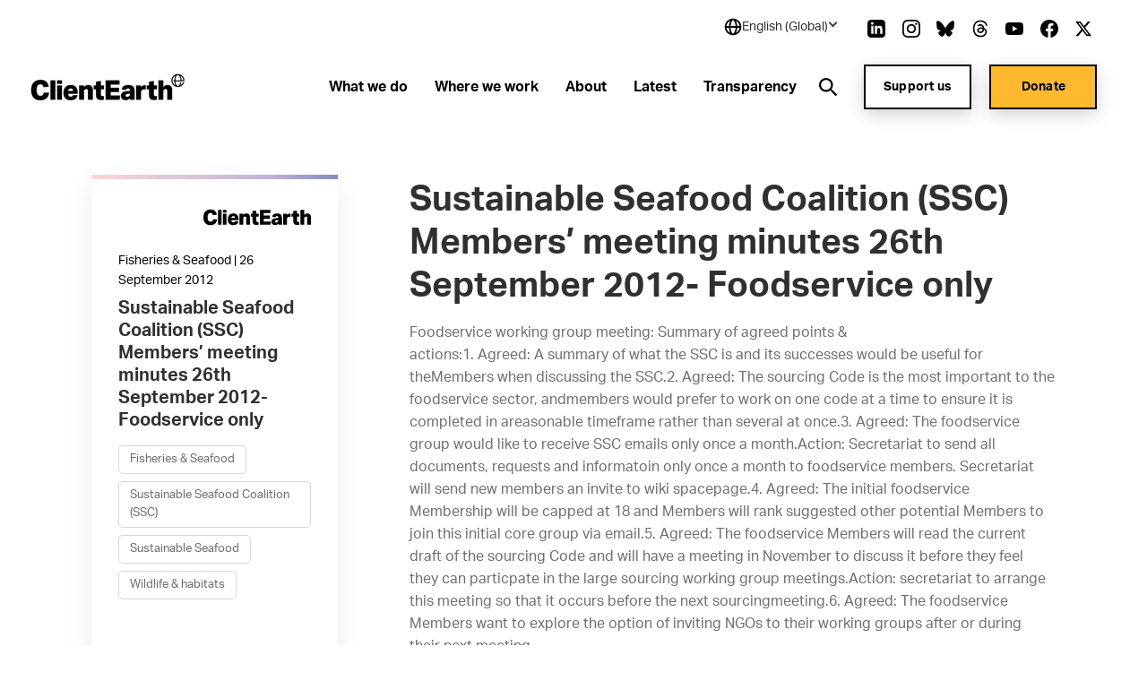

--- FILE ---
content_type: text/html; charset=utf-8
request_url: https://www.clientearth.org/latest/documents/sustainable-seafood-coalition-ssc-members-meeting-minutes-26th-september-2012-foodservice-only/
body_size: 34005
content:


<!DOCTYPE html>
<html lang="en-US">

<head>

    <script nonce="BM1Y&#x2B;Njoe1s6b2Kpe9Dh9IjS">
        !function(T,l,y){var S=T.location,k="script",D="instrumentationKey",C="ingestionendpoint",I="disableExceptionTracking",E="ai.device.",b="toLowerCase",w="crossOrigin",N="POST",e="appInsightsSDK",t=y.name||"appInsights";(y.name||T[e])&&(T[e]=t);var n=T[t]||function(d){var g=!1,f=!1,m={initialize:!0,queue:[],sv:"5",version:2,config:d};function v(e,t){var n={},a="Browser";return n[E+"id"]=a[b](),n[E+"type"]=a,n["ai.operation.name"]=S&&S.pathname||"_unknown_",n["ai.internal.sdkVersion"]="javascript:snippet_"+(m.sv||m.version),{time:function(){var e=new Date;function t(e){var t=""+e;return 1===t.length&&(t="0"+t),t}return e.getUTCFullYear()+"-"+t(1+e.getUTCMonth())+"-"+t(e.getUTCDate())+"T"+t(e.getUTCHours())+":"+t(e.getUTCMinutes())+":"+t(e.getUTCSeconds())+"."+((e.getUTCMilliseconds()/1e3).toFixed(3)+"").slice(2,5)+"Z"}(),iKey:e,name:"Microsoft.ApplicationInsights."+e.replace(/-/g,"")+"."+t,sampleRate:100,tags:n,data:{baseData:{ver:2}}}}var h=d.url||y.src;if(h){function a(e){var t,n,a,i,r,o,s,c,u,p,l;g=!0,m.queue=[],f||(f=!0,t=h,s=function(){var e={},t=d.connectionString;if(t)for(var n=t.split(";"),a=0;a<n.length;a++){var i=n[a].split("=");2===i.length&&(e[i[0][b]()]=i[1])}if(!e[C]){var r=e.endpointsuffix,o=r?e.location:null;e[C]="https://"+(o?o+".":"")+"dc."+(r||"services.visualstudio.com")}return e}(),c=s[D]||d[D]||"",u=s[C],p=u?u+"/v2/track":d.endpointUrl,(l=[]).push((n="SDK LOAD Failure: Failed to load Application Insights SDK script (See stack for details)",a=t,i=p,(o=(r=v(c,"Exception")).data).baseType="ExceptionData",o.baseData.exceptions=[{typeName:"SDKLoadFailed",message:n.replace(/\./g,"-"),hasFullStack:!1,stack:n+"\nSnippet failed to load ["+a+"] -- Telemetry is disabled\nHelp Link: https://go.microsoft.com/fwlink/?linkid=2128109\nHost: "+(S&&S.pathname||"_unknown_")+"\nEndpoint: "+i,parsedStack:[]}],r)),l.push(function(e,t,n,a){var i=v(c,"Message"),r=i.data;r.baseType="MessageData";var o=r.baseData;return o.message='AI (Internal): 99 message:"'+("SDK LOAD Failure: Failed to load Application Insights SDK script (See stack for details) ("+n+")").replace(/\"/g,"")+'"',o.properties={endpoint:a},i}(0,0,t,p)),function(e,t){if(JSON){var n=T.fetch;if(n&&!y.useXhr)n(t,{method:N,body:JSON.stringify(e),mode:"cors"});else if(XMLHttpRequest){var a=new XMLHttpRequest;a.open(N,t),a.setRequestHeader("Content-type","application/json"),a.send(JSON.stringify(e))}}}(l,p))}function i(e,t){f||setTimeout(function(){!t&&m.core||a()},500)}var e=function(){var n=l.createElement(k);n.src=h;var e=y[w];return!e&&""!==e||"undefined"==n[w]||(n[w]=e),n.onload=i,n.onerror=a,n.onreadystatechange=function(e,t){"loaded"!==n.readyState&&"complete"!==n.readyState||i(0,t)},n}();y.ld<0?l.getElementsByTagName("head")[0].appendChild(e):setTimeout(function(){l.getElementsByTagName(k)[0].parentNode.appendChild(e)},y.ld||0)}try{m.cookie=l.cookie}catch(p){}function t(e){for(;e.length;)!function(t){m[t]=function(){var e=arguments;g||m.queue.push(function(){m[t].apply(m,e)})}}(e.pop())}var n="track",r="TrackPage",o="TrackEvent";t([n+"Event",n+"PageView",n+"Exception",n+"Trace",n+"DependencyData",n+"Metric",n+"PageViewPerformance","start"+r,"stop"+r,"start"+o,"stop"+o,"addTelemetryInitializer","setAuthenticatedUserContext","clearAuthenticatedUserContext","flush"]),m.SeverityLevel={Verbose:0,Information:1,Warning:2,Error:3,Critical:4};var s=(d.extensionConfig||{}).ApplicationInsightsAnalytics||{};if(!0!==d[I]&&!0!==s[I]){var c="onerror";t(["_"+c]);var u=T[c];T[c]=function(e,t,n,a,i){var r=u&&u(e,t,n,a,i);return!0!==r&&m["_"+c]({message:e,url:t,lineNumber:n,columnNumber:a,error:i}),r},d.autoExceptionInstrumented=!0}return m}(y.cfg);function a(){y.onInit&&y.onInit(n)}(T[t]=n).queue&&0===n.queue.length?(n.queue.push(a),n.trackPageView({})):a()}(window,document,{
src: "https://js.monitor.azure.com/scripts/b/ai.2.min.js", // The SDK URL Source
crossOrigin: "anonymous", 
cfg: { // Application Insights Configuration
    connectionString: 'InstrumentationKey=27ad4d2d-1876-41f7-b224-ddd1af4cc416;IngestionEndpoint=https://uksouth-0.in.applicationinsights.azure.com/;LiveEndpoint=https://uksouth.livediagnostics.monitor.azure.com/;ApplicationId=de0f16f8-41c3-46d4-b8cb-5d6645d6d404'
}});
    </script>

    <link rel="preconnect" href="https://www.googletagmanager.com">
    <link rel="preconnect" href="https://www.google-analytics.com">
    <link rel="preconnect" href="https://apikeys.civiccomputing.com">

    
    <!-- Deny all cookies until they are consented to using CookieControl -->
    <script nonce="BM1Y&#x2B;Njoe1s6b2Kpe9Dh9IjS">
        // Define a gtag function for when Google Tag Manager hasn't been loaded
        window.dataLayer = window.dataLayer || [];

        function gtag() { dataLayer.push(arguments); }

        // Deny Analytics and AdSense cookies
        gtag('consent',
            'default',
            {
                'ad_storage': 'denied',
                'analytics_storage': 'denied'
            });

    </script>
    <script nonce="BM1Y&#x2B;Njoe1s6b2Kpe9Dh9IjS">

        (function(w, d, s, l, i) {
            w[l] = w[l] || [];
            w[l].push({
                'gtm.start':
                    new Date().getTime(),
                event: 'gtm.js'
            });
            var f = d.getElementsByTagName(s)[0],
                j = d.createElement(s),
                dl = l != 'dataLayer' ? '&l=' + l : '';
            j.async = true;
            j.src =
                'https://www.googletagmanager.com/gtm.js?id=' + i + dl;
            var n = d.querySelector('[nonce]');
            n && j.setAttribute('nonce', n.nonce || n.getAttribute('nonce'));
            f.parentNode.insertBefore(j, f);
        })(window, document, 'script', 'dataLayer', 'GTM-NXCF7C');
    </script>

    



<meta charset="utf-8">
<meta http-equiv="Content-type" content="text/html; charset=UTF-8" />
<meta http-equiv="X-UA-Compatible" content="IE=edge">
<meta name="pinterest" content="nopin" />
<meta name="viewport" content="width=device-width, initial-scale=1.0">
<title data-suffix="| ClientEarth">Sustainable Seafood Coalition (SSC) Members&#x2019; meeting minutes 26th September 2012- Foodservice only | ClientEarth</title>
    
<meta name="description" content="Download &#x27;Sustainable Seafood Coalition (SSC) Members&#x2019; meeting minutes 26th September 2012- Foodservice only&#x27; from ClientEarth ">
    <link rel="canonical" href="https://www.clientearth.org/latest/documents/sustainable-seafood-coalition-ssc-members-meeting-minutes-26th-september-2012-foodservice-only/" />






<link rel="icon" type="image/x-icon" href="/favicon.ico" />
<link rel="shortcut icon" type="image/x-icon" href="/favicon.ico" />



<link rel="apple-touch-icon" sizes="180x180" href="/assets/images/apple-touch-icon.png">
<link rel="icon" type="image/png" sizes="32x32" href="/assets/images/favicon-32x32.png">
<link rel="icon" type="image/png" sizes="16x16" href="/assets/images/favicon-16x16.png">
<link rel="manifest" href="/site.webmanifest">
<meta name="msapplication-TileColor" content="#da532c">
<meta name="theme-color" content="#ffffff">




<!--Twitter Card Meta-->
<meta name="twitter:card" content="summary_large_image">
<meta name="twitter:title" content="Sustainable Seafood Coalition (SSC) Members&#x2019; meeting minutes 26th September 2012- Foodservice only | ClientEarth">
<meta name="twitter:description" content="Download &#x27;Sustainable Seafood Coalition (SSC) Members&#x2019; meeting minutes 26th September 2012- Foodservice only&#x27; from ClientEarth ">
<meta name="twitter:image" content="/media/n5ze25m1/clientearth-globe.jpg?v=1db61b803ee0990">

<!--Open Graph Meta-->
<meta property="og:title" name="og:title" content="Sustainable Seafood Coalition (SSC) Members&#x2019; meeting minutes 26th September 2012- Foodservice only | ClientEarth">
<meta property="og:description" name="og:description" content="Download &#x27;Sustainable Seafood Coalition (SSC) Members&#x2019; meeting minutes 26th September 2012- Foodservice only&#x27; from ClientEarth ">
<meta property="og:url" content="https://www.clientearth.org/latest/documents/sustainable-seafood-coalition-ssc-members-meeting-minutes-26th-september-2012-foodservice-only/">
<meta property="og:image" content="/media/n5ze25m1/clientearth-globe.jpg?v=1db61b803ee0990">


    
<script type="application/ld+json">
       {
  "@context": "https://schema.org",
  "@graph": [
    {
      "@type": "WebSite",
      "@id": "https://www.clientearth.org#website",
      "url": "https://www.clientearth.org",
      "name": "ClientEarth",
      "description": "ClientEarth Environmental lawyers",
      "inLanguage": "en-US"
    },
    {
      "datePublished": "2020-11-13T12:23:55Z",
      "dateModified": "2025-01-08T11:07:58.49Z",
      "@type": "WebPage",
      "@id": "https://www.clientearth.org/latest/documents/sustainable-seafood-coalition-ssc-members-meeting-minutes-26th-september-2012-foodservice-only/#webpage",
      "url": "https://www.clientearth.org/latest/documents/sustainable-seafood-coalition-ssc-members-meeting-minutes-26th-september-2012-foodservice-only/",
      "name": "Sustainable Seafood Coalition (SSC) Members’ meeting minutes 26th September 2012- Foodservice only",
      "description": "Download 'Sustainable Seafood Coalition (SSC) Members’ meeting minutes 26th September 2012- Foodservice only' from ClientEarth ",
      "inLanguage": "en-US",
      "isPartOf": {
        "@id": "https://www.clientearth.org#website"
      }
    }
  ]
}
</script>



    <link rel="preload" as="style" href="https://use.typekit.net/ecj5fyj.css">
    <link rel="preload" as="style" href="/assets/css/print.css">
    <link rel="preload" as="style" href="/assets/css/styles.css">

    <link rel="stylesheet" media="print" href="/assets/css/print.css">
    <link rel="stylesheet" href="/assets/css/styles.css">


    <script type='text/javascript' defer src='/assets/scripts/plugins/jquery.min.js'></script>
<script type='text/javascript' defer src='/assets/scripts/plugins/svg4everybody.min.js'></script>
<script type='text/javascript' defer src='/assets/scripts/plugins/aos.min.js'></script>
<script type='text/javascript' defer src='/assets/scripts/cookies.min.js'></script>
<script type='text/javascript' defer src='/assets/scripts/all.min.js'></script>
<script type='text/javascript' defer src='/assets/scripts/plugins/vue.min.js'></script>
<script type='text/javascript' defer src='/assets/scripts/plugins/update-links-by-locale.min.js'></script>
<script type='text/javascript' defer src='/assets/scripts/views/mobileRegionSelector.min.js'></script>
<script type='text/javascript' defer src='/assets/scripts/views/utilityNav.min.js'></script>
<script type='text/javascript' defer src='/assets/scripts/views/geolocationBanner.min.js'></script>
<script type='text/javascript' defer src='/assets/scripts/components/copyURL.min.js'></script>
<script type='text/javascript' defer src='/assets/scripts/components/headerScroll.min.js'></script>
<script type='text/javascript' defer src='/assets/scripts/apps/mobilemenu/mobileMenu.umd.min.js'></script>
<script type='text/javascript' defer src='/assets/scripts/apps/smsitesearch/smSiteSearch.umd.min.js'></script>
<script type='text/javascript' defer src='/assets/scripts/views/geolocationPopUp.min.js'></script>


</head>

<body class="preload en-US">
    <a tabindex="0" href="#main" class="skipToContent">Skip to content</a>
    
    
<noscript>
    <iframe src="https://www.googletagmanager.com/ns.html?id=GTM-NXCF7C" height="0" width="0" aria-hidden="true" title="google tag manager" class="noscript-google"></iframe>
</noscript>




    <header class="mainHeader scrollActive " id="js-mainHeader">

        

<link rel="stylesheet" href="/assets/css/views/geolocationBanner.css">

<div class="geolocationConfirmedBanner">
    <div class="container">
        <div class="innerDiv">
            <div class="confirmationDiv">
                <div class="tick">
                    <svg xmlns="http://www.w3.org/2000/svg" width="24" height="25" viewBox="0 0 24 25" fill="none" role="img" aria-hidden="true">
                        <path d="M9.00002 16.7L4.80002 12.5L3.40002 13.9L9.00002 19.5L21 7.50001L19.6 6.10001L9.00002 16.7Z" fill="black" />
                    </svg>
                </div>
                <h2 class="text">Location successfully changed to English (Global)</h2>
            </div>
            <button class="closeBanner" aria-label="Close geolocation confirmation banner">
                <svg xmlns="http://www.w3.org/2000/svg" width="24" height="24" viewBox="0 0 24 24" fill="none" role="img" aria-hidden="true">
                    <path d="M18.3 5.70998C18.2075 5.61728 18.0976 5.54373 17.9766 5.49355C17.8557 5.44337 17.726 5.41754 17.595 5.41754C17.464 5.41754 17.3344 5.44337 17.2134 5.49355C17.0924 5.54373 16.9825 5.61728 16.89 5.70998L12 10.59L7.11001 5.69998C7.01743 5.6074 6.90752 5.53396 6.78655 5.48385C6.66559 5.43375 6.53594 5.40796 6.40501 5.40796C6.27408 5.40796 6.14443 5.43375 6.02347 5.48385C5.9025 5.53396 5.79259 5.6074 5.70001 5.69998C5.60743 5.79256 5.53399 5.90247 5.48388 6.02344C5.43378 6.1444 5.40799 6.27405 5.40799 6.40498C5.40799 6.53591 5.43378 6.66556 5.48388 6.78652C5.53399 6.90749 5.60743 7.0174 5.70001 7.10998L10.59 12L5.70001 16.89C5.60743 16.9826 5.53399 17.0925 5.48388 17.2134C5.43378 17.3344 5.40799 17.464 5.40799 17.595C5.40799 17.7259 5.43378 17.8556 5.48388 17.9765C5.53399 18.0975 5.60743 18.2074 5.70001 18.3C5.79259 18.3926 5.9025 18.466 6.02347 18.5161C6.14443 18.5662 6.27408 18.592 6.40501 18.592C6.53594 18.592 6.66559 18.5662 6.78655 18.5161C6.90752 18.466 7.01743 18.3926 7.11001 18.3L12 13.41L16.89 18.3C16.9826 18.3926 17.0925 18.466 17.2135 18.5161C17.3344 18.5662 17.4641 18.592 17.595 18.592C17.7259 18.592 17.8556 18.5662 17.9766 18.5161C18.0975 18.466 18.2074 18.3926 18.3 18.3C18.3926 18.2074 18.466 18.0975 18.5161 17.9765C18.5662 17.8556 18.592 17.7259 18.592 17.595C18.592 17.464 18.5662 17.3344 18.5161 17.2134C18.466 17.0925 18.3926 16.9826 18.3 16.89L13.41 12L18.3 7.10998C18.68 6.72998 18.68 6.08998 18.3 5.70998Z" fill="black" />
                </svg>
            </button>
        </div>
    </div>
</div>

        <div class="container">
            <div class="inner">

                




<div class="utilityNav" cookieName="LocalisationCookie">
    <div class="regionDiv">
        <button class="hoverSection" aria-expanded="false">
            <div class="currentRegion">
                <svg class="globeIcon" xmlns="http://www.w3.org/2000/svg" width="18" height="18" viewBox="0 0 18 18" fill="none" role="img" aria-hidden="true">
                    <path d="M9.00033 0.666672C4.40533 0.666672 0.666992 4.405 0.666992 9C0.666992 13.595 4.40533 17.3333 9.00033 17.3333C13.5953 17.3333 17.3337 13.595 17.3337 9C17.3337 4.405 13.5953 0.666672 9.00033 0.666672ZM15.6095 8.16667H13.3062C13.2034 6.34271 12.6931 4.56498 11.8128 2.96417C12.833 3.44088 13.716 4.16784 14.3798 5.07743C15.0436 5.98703 15.4666 7.04972 15.6095 8.16667ZM9.44199 2.35584C10.3045 3.4925 11.4645 5.50584 11.6312 8.16667H6.52533C6.64116 6.00334 7.35366 3.97667 8.56783 2.35501C8.71116 2.34667 8.85449 2.33334 9.00033 2.33334C9.14949 2.33334 9.29533 2.34667 9.44199 2.35584ZM6.24032 2.93917C5.42033 4.51501 4.94699 6.30167 4.85866 8.16667H2.39116C2.53513 7.03987 2.96419 5.96842 3.63774 5.05369C4.31128 4.13895 5.20706 3.41116 6.24032 2.93917ZM2.39116 9.83334H4.86949C4.98283 11.8158 5.42366 13.565 6.16616 15.025C5.15132 14.5466 4.27343 13.8202 3.61362 12.9127C2.95382 12.0053 2.53338 10.9462 2.39116 9.83334ZM8.54199 15.6442C7.37449 14.2292 6.68533 12.2467 6.53449 9.83334H11.6287C11.4553 12.1442 10.6978 14.1633 9.45949 15.6433C9.30783 15.6533 9.15616 15.6667 9.00033 15.6667C8.84533 15.6667 8.69449 15.6533 8.54199 15.6442ZM11.8845 15.0008C12.6803 13.5058 13.1662 11.75 13.2937 9.83334H15.6087C15.468 10.9369 15.0536 11.9878 14.4032 12.8903C13.7527 13.7928 12.8869 14.5184 11.8845 15.0008Z" fill="black" />
                </svg>
                <h2 class="selectedRegionName">English (Global)</h2>
                <svg class="arrow active" xmlns="http://www.w3.org/2000/svg" width="11" height="10" viewBox="0 0 11 10" fill="none" role="img" aria-hidden="true">
                    <rect x="10.4502" y="5" width="2" height="7" transform="rotate(135 10.4502 5)" fill="#333F48" />
                    <rect x="1.96484" y="6.41422" width="2" height="7" transform="rotate(-135 1.96484 6.41422)" fill="#333F48" />
                </svg>
            </div>
        </button>
        <ul class="regionDropdown">
            <li class="prompt">Select a region</li>
            <li class="selected">
                <a href="https://www.clientearth.org/">
                    English (Global)
                </a>
            </li>
            <li class="regionOption" siteID="8702" siteURL="https://www.clientearth.asia/">
                <a href="https://www.clientearth.asia/">
                    English (Asia)
                </a>
            </li>
            <li class="regionOption" siteID="8703" siteURL="https://www.clientearth.us/">
                <a href="https://www.clientearth.us/">
                    English (USA)
                </a>
            </li>
            <li class="regionOption" siteID="8704" siteURL="https://www.clientearth.cn/">
                <a href="https://www.clientearth.cn/">
                    &#x4E2D;&#x6587;
                </a>
            </li>
            <li class="regionOption" siteID="8705" siteURL="https://www.clientearth.de/">
                <a href="https://www.clientearth.de/">
                    Deutsch
                </a>
            </li>
            <li class="regionOption" siteID="8706" siteURL="https://www.clientearth.es/">
                <a href="https://www.clientearth.es/">
                    Espa&#xF1;ol
                </a>
            </li>
            <li class="regionOption" siteID="8707" siteURL="https://www.clientearth.fr/">
                <a href="https://www.clientearth.fr/">
                    Fran&#xE7;ais
                </a>
            </li>
            <li class="regionOption" siteID="8708" siteURL="https://www.clientearth.jp/">
                <a href="https://www.clientearth.jp/">
                    &#x65E5;&#x672C;&#x8A9E;
                </a>
            </li>
            <li class="regionOption" siteID="8709" siteURL="https://www.clientearth.pl/">
                <a href="https://www.clientearth.pl/">
                    Polski
                </a>
            </li>
        </ul>
    </div>

    <div class="socialContainer">
    <p>Follow us</p>

    <ul class="socialLinks">
            <li class="LinkedIn">
                
    <a href="https://www.linkedin.com/company/clientearth" rel=" noopener" target="_blank" class="LinkedIn">
        <span class="sr-only">Link to LinkedIn</span>
        <svg id="linkedin"
     xmlns="http://www.w3.org/2000/svg"
     viewBox="0 0 26 26"
     width="26px"
     aria-hidden="true"
     role="presentation">
    <path fill-rule="evenodd"
          d="M21.667 20.583h-3.25v-6.07c0-3.65-4.334-3.373-4.334 0v6.07h-3.25V8.667h3.25v1.912c1.513-2.802 7.584-3.009 7.584 2.682v7.322zM7.042 7.293c-1.047 0-1.896-.856-1.896-1.911 0-1.055.85-1.911 1.896-1.911 1.046 0 1.896.856 1.896 1.911 0 1.055-.849 1.911-1.896 1.911zm-1.625 13.29h3.25V8.667h-3.25v11.916zM20.583 0H5.417C2.426 0 0 2.426 0 5.417v15.166C0 23.574 2.426 26 5.417 26h15.166C23.576 26 26 23.574 26 20.583V5.417C26 2.426 23.576 0 20.583 0z" />
</svg>

    </a>

            </li>
            <li class="Instagram">
                
    <a href="https://www.instagram.com/clientearth_/" rel=" noopener" target="_blank" class="Instagram">
        <span class="sr-only">Link to Instagram</span>
        <svg id="instagram"
     viewBox="0 0 26 26"
     width="26px"
     version="1.1"
     xmlns="http://www.w3.org/2000/svg"
     xmlns:xlink="http://www.w3.org/1999/xlink"
     aria-hidden="true"
     role="presentation">
    <g id="Symbols"
       stroke="none"
       stroke-width="1"
       fill-rule="evenodd">
        <g id="footer" transform="translate(-1453.000000, -397.000000)">
            <g id="social" transform="translate(1223.000000, 397.000000)">
                <path d="M249.940158,4.50103333 C249.077825,4.50103333 248.379075,5.19978333 248.379075,6.06103333 C248.379075,6.92228333 249.077825,7.62103333 249.940158,7.62103333 C250.801408,7.62103333 251.497992,6.92228333 251.497992,6.06103333 C251.497992,5.19978333 250.801408,4.50103333 249.940158,4.50103333 M243.000325,17.3331167 C240.607242,17.3331167 238.666992,15.39395 238.666992,12.9997833 C238.666992,10.6067 240.607242,8.66645 243.000325,8.66645 C245.393408,8.66645 247.333658,10.6067 247.333658,12.9997833 C247.333658,15.39395 245.393408,17.3331167 243.000325,17.3331167 M243.000325,6.32428333 C239.313742,6.32428333 236.324825,9.3132 236.324825,12.9997833 C236.324825,16.68745 239.313742,19.6763667 243.000325,19.6763667 C246.686908,19.6763667 249.675825,16.6885333 249.675825,12.9997833 C249.675825,9.3132 246.686908,6.32428333 243.000325,6.32428333 M243.000325,-0.000216666667 C239.469742,-0.000216666667 239.027742,0.01495 237.641075,0.0777833333 C232.919908,0.29445 230.296075,2.91395 230.079408,7.63945 C230.015492,9.0272 230.000325,9.4692 230.000325,12.9997833 C230.000325,16.5303667 230.015492,16.97345 230.078325,18.3601167 C230.294992,23.0812833 232.914492,25.7051167 237.639992,25.9217833 C239.027742,25.9857 239.469742,25.9997833 243.000325,25.9997833 C246.530908,25.9997833 246.973992,25.9857 248.360658,25.9217833 C253.077492,25.7051167 255.707825,23.0856167 255.921242,18.3601167 C255.985158,16.97345 256.000325,16.5303667 256.000325,12.9997833 C256.000325,9.4692 255.985158,9.0272 255.921242,7.64053333 C255.709992,2.9237 253.086158,0.295533333 248.361742,0.0788666667 C246.973992,0.01495 246.530908,-0.000216666667 243.000325,-0.000216666667 M243.000325,2.34303333 C246.471325,2.34303333 246.882992,2.35603333 248.253408,2.41886667 C251.776408,2.5792 253.423075,4.25078333 253.582325,7.74778333 C253.646242,9.1182 253.658158,9.52986667 253.658158,13.0008667 C253.658158,16.47295 253.645158,16.8835333 253.582325,18.25395 C253.421992,21.7477 251.780742,23.4225333 248.253408,23.5828667 C246.882992,23.6457 246.473492,23.6587 243.000325,23.6587 C239.529325,23.6587 239.117658,23.6457 237.747242,23.5828667 C234.215575,23.42145 232.578658,21.7433667 232.418325,18.2528667 C232.355492,16.88245 232.342492,16.4718667 232.342492,12.9997833 C232.342492,9.52878333 232.356575,9.1182 232.418325,7.7467 C232.579742,4.25078333 234.220992,2.57811667 237.747242,2.41778333 C239.118742,2.35603333 239.529325,2.34303333 243.000325,2.34303333"
                      id="icon/instagram"></path>
            </g>
        </g>
    </g>
</svg>
    </a>

            </li>
            <li class="Bluesky">
                
    <a href="https://bsky.app/profile/clientearth.bsky.social" rel=" noopener" target="_blank" class="Bluesky">
        <span class="sr-only">Link to Bluesky</span>
        <svg xmlns="http://www.w3.org/2000/svg" viewBox="0 0 512 512" ><!--!Font Awesome Free 6.7.2 by fontawesome - https://fontawesome.com License - https://fontawesome.com/license/free Copyright 2025 Fonticons, Inc.--><path d="M111.8 62.2C170.2 105.9 233 194.7 256 242.4c23-47.6 85.8-136.4 144.2-180.2c42.1-31.6 110.3-56 110.3 21.8c0 15.5-8.9 130.5-14.1 149.2C478.2 298 412 314.6 353.1 304.5c102.9 17.5 129.1 75.5 72.5 133.5c-107.4 110.2-154.3-27.6-166.3-62.9l0 0c-1.7-4.9-2.6-7.8-3.3-7.8s-1.6 3-3.3 7.8l0 0c-12 35.3-59 173.1-166.3 62.9c-56.5-58-30.4-116 72.5-133.5C100 314.6 33.8 298 15.7 233.1C10.4 214.4 1.5 99.4 1.5 83.9c0-77.8 68.2-53.4 110.3-21.8z" /></svg>
    </a>

            </li>
            <li class="Thread">
                
    <a href="https://www.threads.net/@clientearth_" rel=" noopener" target="_blank" class="Thread">
        <span class="sr-only">Link to Thread</span>
        <svg xmlns="http://www.w3.org/2000/svg" viewBox="0 0 448 512" aria-hidden="true" role="presentation"><!--!Font Awesome Free 6.5.2 by fontawesome - https://fontawesome.com License - https://fontawesome.com/license/free Copyright 2024 Fonticons, Inc.--><path d="M331.5 235.7c2.2 .9 4.2 1.9 6.3 2.8c29.2 14.1 50.6 35.2 61.8 61.4c15.7 36.5 17.2 95.8-30.3 143.2c-36.2 36.2-80.3 52.5-142.6 53h-.3c-70.2-.5-124.1-24.1-160.4-70.2c-32.3-41-48.9-98.1-49.5-169.6V256v-.2C17 184.3 33.6 127.2 65.9 86.2C102.2 40.1 156.2 16.5 226.4 16h.3c70.3 .5 124.9 24 162.3 69.9c18.4 22.7 32 50 40.6 81.7l-40.4 10.8c-7.1-25.8-17.8-47.8-32.2-65.4c-29.2-35.8-73-54.2-130.5-54.6c-57 .5-100.1 18.8-128.2 54.4C72.1 146.1 58.5 194.3 58 256c.5 61.7 14.1 109.9 40.3 143.3c28 35.6 71.2 53.9 128.2 54.4c51.4-.4 85.4-12.6 113.7-40.9c32.3-32.2 31.7-71.8 21.4-95.9c-6.1-14.2-17.1-26-31.9-34.9c-3.7 26.9-11.8 48.3-24.7 64.8c-17.1 21.8-41.4 33.6-72.7 35.3c-23.6 1.3-46.3-4.4-63.9-16c-20.8-13.8-33-34.8-34.3-59.3c-2.5-48.3 35.7-83 95.2-86.4c21.1-1.2 40.9-.3 59.2 2.8c-2.4-14.8-7.3-26.6-14.6-35.2c-10-11.7-25.6-17.7-46.2-17.8H227c-16.6 0-39 4.6-53.3 26.3l-34.4-23.6c19.2-29.1 50.3-45.1 87.8-45.1h.8c62.6 .4 99.9 39.5 103.7 107.7l-.2 .2zm-156 68.8c1.3 25.1 28.4 36.8 54.6 35.3c25.6-1.4 54.6-11.4 59.5-73.2c-13.2-2.9-27.8-4.4-43.4-4.4c-4.8 0-9.6 .1-14.4 .4c-42.9 2.4-57.2 23.2-56.2 41.8l-.1 .1z" /></svg>
    </a>

            </li>
            <li class="YouTube">
                
    <a href="https://www.youtube.com/clientearth" rel=" noopener" target="_blank" class="YouTube">
        <span class="sr-only">Link to YouTube</span>
        <svg id="youtube"
     xmlns="http://www.w3.org/2000/svg"
     viewBox="0 0 31 22"
     width="31px"
     aria-hidden="true"
     role="presentation">
    <path fill-rule="evenodd"
          d="M12.41 15.71V6.29L20.48 11l-8.07 4.71zM30.361 3.443c-.357-1.346-1.404-2.407-2.732-2.77C25.203 0 15.499 0 15.499 0S5.797 0 3.37.647C2.068 1.01.996 2.097.638 3.442 0 5.901 0 11 0 11s0 5.125.638 7.558c.358 1.345 1.405 2.407 2.733 2.77C5.82 22 15.5 22 15.5 22s9.703 0 12.129-.647c1.328-.362 2.375-1.424 2.732-2.77.639-2.458.639-7.557.639-7.557s.025-5.125-.639-7.584z" />
</svg>

    </a>

            </li>
            <li class="Facebook">
                
    <a href="https://www.facebook.com/ClientEarth/" rel=" noopener" target="_blank" class="Facebook">
        <span class="sr-only">Link to Facebook</span>
        <svg id="facebook"
     xmlns="http://www.w3.org/2000/svg"
     viewBox="0 0 26 26"
     width="26px"
     aria-hidden="true"
     role="presentation">
    <path fill-rule="evenodd"
          d="M26 13.08C26 5.855 20.18 0 13 0S0 5.856 0 13.08C0 19.606 4.754 25.018 10.969 26v-9.14H7.668v-3.78h3.301v-2.882c0-3.278 1.941-5.089 4.91-5.089 1.423 0 2.91.256 2.91.256v3.218h-1.64c-1.614 0-2.118 1.008-2.118 2.044v2.452h3.606l-.576 3.781h-3.03V26C21.246 25.019 26 19.607 26 13.08" />
</svg>

    </a>

            </li>
            <li class="Twitter">
                
    <a href="https://www.twitter.com/clientearth" rel=" noopener" target="_blank" class="Twitter">
        <span class="sr-only">Link to Twitter</span>
        <svg xmlns="http://www.w3.org/2000/svg" width="26px" viewBox="0 0 512 512" aria-hidden="true" role="img">
    <!--! Font Awesome Free 6.4.2 by fontawesome - https://fontawesome.com License - https://fontawesome.com/license (Commercial License) Copyright 2023 Fonticons, Inc. -->
    <path d="M389.2 48h70.6L305.6 224.2 487 464H345L233.7 318.6 106.5 464H35.8L200.7 275.5 26.8 48H172.4L272.9 180.9 389.2 48zM364.4 421.8h39.1L151.1 88h-42L364.4 421.8z" />
</svg>
    </a>

            </li>
    </ul>
</div>


</div>

                <a href="/" class="headerLogo" aria-label="Link to homepage">
                    <img src="/media/k3ui35eg/ce-lockup-logo.png?width=185&amp;amp;format=webp&amp;amp;v=1db61b88f6b1d00" loading="lazy" alt="Client earth logo" role="presentation">
                </a>


                <div class="mobileIcons">
                    <button class="mobileSearchIcon" id="js-mobileSearchIcon">
                        <svg id="searchIcon" xmlns="http://www.w3.org/2000/svg" viewBox="0 0 18 18" width="18px" aria-hidden="true" role="presentation">
                            <path d="M17.875 16.46l-4-4.005c-.13-.132-.274-.25-.43-.35l-1-.69c2.057-2.549 2.076-6.184.046-8.754C10.461.091 6.924-.727 3.973.69 1.023 2.107-.554 5.382.178 8.575c.731 3.194 3.575 5.454 6.847 5.442 1.588 0 3.13-.54 4.37-1.532l.75 1.002c.089.129.19.25.3.36l4 4.005c.094.095.222.148.355.148.133 0 .261-.053.355-.148l.7-.7c.19-.189.199-.493.02-.692zm-10.85-4.445c-2.761 0-5-2.241-5-5.006s2.239-5.006 5-5.006 5 2.241 5 5.006c0 1.328-.527 2.6-1.464 3.54-.938.938-2.21 1.466-3.536 1.466z"></path>
                        </svg>
                    </button>

                    <div class="mobileMenu" id="js-mobileMenu" tabindex="0">
                        <span class="line"></span>
                        <span class="bottomLine"></span>
                    </div>
                </div>


    <nav class="navLinks">
        <ul>
                <li>
                    
<a href="/what-we-do/" rel="" target="" class="hasMega hasHover" id="whatwedo8719">

    <span class="hover">
        What we do
    </span>
</a>
                </li>
                <li>
                    
<a href="/where-we-work/" rel="" target="" class="hasMega hasHover" id="wherewework8735">

    <span class="hover">
        Where we work
    </span>
</a>
                </li>
                <li>
                    
<a href="/about/" rel="" target="" class="hasMega hasHover" id="about8742">

    <span class="hover">
        About
    </span>
</a>
                </li>
                <li>
                    
<a href="/latest/" rel="" target="" class="hasMega hasHover" id="latest8760">

    <span class="hover">
        Latest
    </span>
</a>
                </li>
                <li>
                    
<a href="/about/who-we-are/transparency/" rel="" target="" class="hasMega hasHover" id="transparency9378">

    <span class="hover">
        Transparency
    </span>
</a>
                </li>
        </ul>
    </nav>
            <nav class="megaMenu whatwedo8719" tabindex="0">
                <div class="container">
                    <div class="megaInner">
                        <div class="left">
                            <h2>A future in which people and planet thrive together isn&#x27;t just possible - it&#x27;s essential.</h2>
                            <ul>
                            </ul>
                        </div>
                        <div class="right">
                                <div class="col col2">
                                        <h3>
<a href="/what-we-do/" rel="" class=" hasHover">

    <span class="hover">
        Our work
    </span>
</a></h3>
                                    <ul>
                                            <li>
                                                
<a href="/what-we-do/agriculture/" rel="" class=" hasHover">

    <span class="hover">
        Agriculture
    </span>
</a>
                                            </li>
                                            <li>
                                                
<a href="/what-we-do/air-pollution/" rel="" class=" hasHover">

    <span class="hover">
        Air pollution
    </span>
</a>
                                            </li>
                                            <li>
                                                
<a href="/what-we-do/chemical-pollution/" rel="" class=" hasHover">

    <span class="hover">
        Chemical pollution
    </span>
</a>
                                            </li>
                                            <li>
                                                
<a href="/what-we-do/clean-energy/" rel="" class=" hasHover">

    <span class="hover">
        Clean energy
    </span>
</a>
                                            </li>
                                            <li>
                                                
<a href="/what-we-do/climate-accountability/" rel="" class=" hasHover">

    <span class="hover">
        Climate accountability
    </span>
</a>
                                            </li>
                                            <li>
                                                
<a href="/what-we-do/defending-habitats/" rel="" class=" hasHover">

    <span class="hover">
        Defending habitats
    </span>
</a>
                                            </li>
                                            <li>
                                                
<a href="/what-we-do/rule-of-law/" rel="" class=" hasHover">

    <span class="hover">
        Driving legal change
    </span>
</a>
                                            </li>
                                            <li>
                                                
<a href="/what-we-do/environmental-rights/" rel="" class=" hasHover">

    <span class="hover">
        Environmental Rights
    </span>
</a>
                                            </li>
                                            <li>
                                                
<a href="/what-we-do/european-green-deal/" rel="" class=" hasHover">

    <span class="hover">
        European Green Deal
    </span>
</a>
                                            </li>
                                            <li>
                                                
<a href="/what-we-do/forests-and-communities/" rel="" class=" hasHover">

    <span class="hover">
        Forests and communities
    </span>
</a>
                                            </li>
                                            <li>
                                                
<a href="/what-we-do/forests-and-trade/" rel="" class=" hasHover">

    <span class="hover">
        Forests and trade
    </span>
</a>
                                            </li>
                                            <li>
                                                
<a href="/what-we-do/fossil-fuels/" rel="" class=" hasHover">

    <span class="hover">
        Fossil fuels
    </span>
</a>
                                            </li>
                                            <li>
                                                
<a href="/what-we-do/greenwashing-and-false-solutions/" rel="" class=" hasHover">

    <span class="hover">
        Greenwashing &amp; False Solutions
    </span>
</a>
                                            </li>
                                            <li>
                                                
<a href="/what-we-do/plastics/" rel="" class=" hasHover">

    <span class="hover">
        Plastics
    </span>
</a>
                                            </li>
                                            <li>
                                                
<a href="/what-we-do/protecting-species/" rel="" class=" hasHover">

    <span class="hover">
        Protecting species
    </span>
</a>
                                            </li>
                                            <li>
                                                
<a href="/campaigns/protecting-the-ocean/" rel="" target="_blank" class=" hasHover">
        <span class="sr-only">Opens in a new window</span>

    <span class="hover">
        Protecting the ocean
    </span>
</a>
                                            </li>
                                            <li>
                                                
<a href="/what-we-do/sustainable-finance/" rel="" class=" hasHover">

    <span class="hover">
        Sustainable Finance
    </span>
</a>
                                            </li>
                                            <li>
                                                
<a href="/what-we-do/trade/" rel="" class=" hasHover">

    <span class="hover">
        Trade
    </span>
</a>
                                            </li>
                                    </ul>
                                </div>
                        </div>
                    </div>
                </div>
            </nav>
            <nav class="megaMenu wherewework8735" tabindex="0">
                <div class="container">
                    <div class="megaInner">
                        <div class="left">
                            <h2>Working in partnership across borders, systems and sectors, using the law to protect life on earth.</h2>
                            <ul>
                            </ul>
                        </div>
                        <div class="right">
                                <div class="col ">
                                        <h3>
<a href="/where-we-work/" rel="" class=" hasHover">

    <span class="hover">
        Our global reach
    </span>
</a></h3>
                                    <ul>
                                            <li>
                                                
<a href="/where-we-work/africa/" rel="" class=" hasHover">

    <span class="hover">
        Africa
    </span>
</a>
                                            </li>
                                            <li>
                                                
<a href="/where-we-work/the-americas/" rel="" class=" hasHover">

    <span class="hover">
        The Americas
    </span>
</a>
                                            </li>
                                            <li>
                                                
<a href="/where-we-work/asia-the-pacific/" rel="" class=" hasHover">

    <span class="hover">
        Asia &amp; the Pacific
    </span>
</a>
                                            </li>
                                            <li>
                                                
<a href="/where-we-work/europe/" rel="" class=" hasHover">

    <span class="hover">
        Europe
    </span>
</a>
                                            </li>
                                    </ul>
                                </div>
                        </div>
                    </div>
                </div>
            </nav>
            <nav class="megaMenu about8742" tabindex="0">
                <div class="container">
                    <div class="megaInner">
                        <div class="left">
                            <h2>About ClientEarth</h2>
                            <ul>
                                    <li>
                                            <a href="/about/" rel="" class=" ctaLink">
        <span class="hover">
            Our mission
        </span>
        <svg id="ctaArrow" xmlns="http://www.w3.org/2000/svg" viewBox="0 0 18 14" width="18px" aria-hidden="true"
     role="presentation">
    <path fill-rule="evenodd" d="M10.89 0l6.363 6.364-1.414 1.414-5.657 5.657-1.414-1.414 4.708-4.711H0v-2h13.37L9.475 1.414 10.889 0z" />
</svg>

    </a>

                                    </li>
                                    <li>
                                            <a href="https://tellus.integrityline.app/" rel=" noopener" class=" ctaLink">
        <span class="hover">
            TellUs Reporting Channel
        </span>
        <svg id="ctaArrow" xmlns="http://www.w3.org/2000/svg" viewBox="0 0 18 14" width="18px" aria-hidden="true"
     role="presentation">
    <path fill-rule="evenodd" d="M10.89 0l6.363 6.364-1.414 1.414-5.657 5.657-1.414-1.414 4.708-4.711H0v-2h13.37L9.475 1.414 10.889 0z" />
</svg>

    </a>

                                    </li>
                            </ul>
                        </div>
                        <div class="right">
                                <div class="col ">
                                        <h3>
<a href="/about/who-we-are/" rel="" class=" hasHover">

    <span class="hover">
        Who we are
    </span>
</a></h3>
                                    <ul>
                                            <li>
                                                
<a href="/about/who-we-are/history/" rel="" class=" hasHover">

    <span class="hover">
        History
    </span>
</a>
                                            </li>
                                            <li>
                                                
<a href="/about/who-we-are/transparency/" rel="" class=" hasHover">

    <span class="hover">
        Transparency
    </span>
</a>
                                            </li>
                                            <li>
                                                
<a href="https://www.clientearth.org/how-we-work/" rel="" class=" hasHover">

    <span class="hover">
        How we work
    </span>
</a>
                                            </li>
                                            <li>
                                                
<a href="/about/who-we-are/our-leadership-team/" rel="" class=" hasHover">

    <span class="hover">
        Our leadership team
    </span>
</a>
                                            </li>
                                            <li>
                                                
<a href="/about/who-we-are/contact/" rel="" class=" hasHover">

    <span class="hover">
        Contact
    </span>
</a>
                                            </li>
                                    </ul>
                                </div>
                                <div class="col ">
                                        <h3>
<a href="/about/careers/" rel="" target="_blank" class=" hasHover">
        <span class="sr-only">Opens in a new window</span>

    <span class="hover">
        Careers
    </span>
</a></h3>
                                    <ul>
                                            <li>
                                                
<a href="/about/careers/benefits/" rel="" class=" hasHover">

    <span class="hover">
        Our benefits
    </span>
</a>
                                            </li>
                                            <li>
                                                
<a href="/about/careers/learning-development-wellbeing/" rel="" class=" hasHover">

    <span class="hover">
        Learning &amp; development
    </span>
</a>
                                            </li>
                                            <li>
                                                
<a href="/about/careers/faqs/" rel="" class=" hasHover">

    <span class="hover">
        Recruitment FAQs
    </span>
</a>
                                            </li>
                                            <li>
                                                
<a href="/about/careers/consultancy-opportunities/" rel="" class=" hasHover">

    <span class="hover">
        Consultancy opportunities
    </span>
</a>
                                            </li>
                                            <li>
                                                
<a href="/about/careers/equity-diversity-and-inclusion-edi/" rel="" class=" hasHover">

    <span class="hover">
        Equity, Diversity and Inclusion (EDI)
    </span>
</a>
                                            </li>
                                    </ul>
                                </div>
                        </div>
                    </div>
                </div>
            </nav>
            <nav class="megaMenu latest8760" tabindex="0">
                <div class="container">
                    <div class="megaInner">
                        <div class="left">
                            <h2>Learn about the work of our changemakers.</h2>
                            <ul>
                                    <li>
                                            <a href="/latest/" rel="" class=" ctaLink">
        <span class="hover">
            All Latest
        </span>
        <svg id="ctaArrow" xmlns="http://www.w3.org/2000/svg" viewBox="0 0 18 14" width="18px" aria-hidden="true"
     role="presentation">
    <path fill-rule="evenodd" d="M10.89 0l6.363 6.364-1.414 1.414-5.657 5.657-1.414-1.414 4.708-4.711H0v-2h13.37L9.475 1.414 10.889 0z" />
</svg>

    </a>

                                    </li>
                                    <li>
                                            <a href="/join-us/subscribe/" rel="" class=" ctaLink">
        <span class="hover">
            Subscribe
        </span>
        <svg id="ctaArrow" xmlns="http://www.w3.org/2000/svg" viewBox="0 0 18 14" width="18px" aria-hidden="true"
     role="presentation">
    <path fill-rule="evenodd" d="M10.89 0l6.363 6.364-1.414 1.414-5.657 5.657-1.414-1.414 4.708-4.711H0v-2h13.37L9.475 1.414 10.889 0z" />
</svg>

    </a>

                                    </li>
                            </ul>
                        </div>
                        <div class="right">
                                <div class="col ">
                                        <h3>
<a href="/latest/" rel="" class=" hasHover">

    <span class="hover">
        Latest
    </span>
</a></h3>
                                    <ul>
                                            <li>
                                                
<a href="/latest/news/" rel="" class=" hasHover">

    <span class="hover">
        News
    </span>
</a>
                                            </li>
                                            <li>
                                                
<a href="/latest/events/" rel="" class=" hasHover">

    <span class="hover">
        Events
    </span>
</a>
                                            </li>
                                            <li>
                                                
<a href="/latest/documents/" rel="" class=" hasHover">

    <span class="hover">
        Resources
    </span>
</a>
                                            </li>
                                            <li>
                                                
<a href="https://www.clientearth.org/progress/" rel="" class=" hasHover">

    <span class="hover">
        Impact
    </span>
</a>
                                            </li>
                                            <li>
                                                
<a href="/projects/" rel="" class=" hasHover">

    <span class="hover">
        Projects
    </span>
</a>
                                            </li>
                                    </ul>
                                </div>
                                <div class="col ">
                                        <h3>
<a href="/campaigns/" rel="" class=" hasHover">

    <span class="hover">
        Campaigns
    </span>
</a></h3>
                                    <ul>
                                            <li>
                                                
<a href="/campaigns/clientearth-at-cop/" rel="" class=" hasHover">

    <span class="hover">
        ClientEarth at COP
    </span>
</a>
                                            </li>
                                            <li>
                                                
<a href="/campaigns/your-planet-your-future-your-rights/" rel="" class=" hasHover">

    <span class="hover">
        Your planet. Your future. Your rights.
    </span>
</a>
                                            </li>
                                            <li>
                                                
<a href="/campaigns/protecting-the-ocean/" rel="" target="_blank" class=" hasHover">
        <span class="sr-only">Opens in a new window</span>

    <span class="hover">
        Protecting the ocean
    </span>
</a>
                                            </li>
                                            <li>
                                                
<a href="/campaigns/international-court-actions/" rel="" class=" hasHover">

    <span class="hover">
        International Court Actions
    </span>
</a>
                                            </li>
                                            <li>
                                                
<a href="/campaigns/fight-unnecessary-plastic/" rel="" class=" hasHover">

    <span class="hover">
        Fight unnecessary plastic
    </span>
</a>
                                            </li>
                                    </ul>
                                </div>
                                <div class="col ">
                                        <h3>
<a href="/latest/press-office/" rel="" class=" hasHover">

    <span class="hover">
        Press Centre
    </span>
</a></h3>
                                    <ul>
                                            <li>
                                                
<a href="/latest/press-office/press-releases/" rel="" class=" hasHover">

    <span class="hover">
        Press releases
    </span>
</a>
                                            </li>
                                    </ul>
                                </div>
                        </div>
                    </div>
                </div>
            </nav>
            <nav class="megaMenu transparency9378" tabindex="0">
                <div class="container">
                    <div class="megaInner">
                        <div class="left">
                            <h2>Report something to us</h2>
                            <ul>
                            </ul>
                        </div>
                        <div class="right">
                                <div class="col ">
                                        <h3>
<a href="https://tellus.integrityline.app/" rel=" noopener" class=" hasHover">

    <span class="hover">
        TellUs Reporting Channel
    </span>
</a></h3>
                                    <ul>
                                    </ul>
                                </div>
                        </div>
                    </div>
                </div>
            </nav>
                    <div class="headerSearch">
                        <div class="searchInputContainer">
                            <form action="/latest/documents/sustainable-seafood-coalition-ssc-members-meeting-minutes-26th-september-2012-foodservice-only/" method="get">
                                <label for="headerSearchInput" class="sr-only">
                                    Search by keyword
                                </label>
                                <input id="headerSearchInput" name="query" type="text"
                                       placeholder="Search by keyword"
                                       aria-label="Press enter to search" />
                            </form>
                        </div>

                        <div class="searchIcons" id="js-searchIcon" tabindex="0"
                             aria-label="Open/close search">
                            <span class="search">
                                <svg id="searchIcon" xmlns="http://www.w3.org/2000/svg" viewBox="0 0 18 18" width="18px" aria-hidden="true" role="presentation">
    <path d="M17.875 16.46l-4-4.005c-.13-.132-.274-.25-.43-.35l-1-.69c2.057-2.549 2.076-6.184.046-8.754C10.461.091 6.924-.727 3.973.69 1.023 2.107-.554 5.382.178 8.575c.731 3.194 3.575 5.454 6.847 5.442 1.588 0 3.13-.54 4.37-1.532l.75 1.002c.089.129.19.25.3.36l4 4.005c.094.095.222.148.355.148.133 0 .261-.053.355-.148l.7-.7c.19-.189.199-.493.02-.692zm-10.85-4.445c-2.761 0-5-2.241-5-5.006s2.239-5.006 5-5.006 5 2.241 5 5.006c0 1.328-.527 2.6-1.464 3.54-.938.938-2.21 1.466-3.536 1.466z" />
</svg>

                            </span>
                            <span class="close">
                                <svg id="close" xmlns="http://www.w3.org/2000/svg" viewBox="0 0 12 13" width="12px"  aria-hidden="true" role="presentation">
    <path fill-rule="evenodd" d="M12.01 1.904L7.415 6.499l4.595 4.597-1.414 1.414L6 7.914 1.404 12.51-.01 11.096 4.586 6.5-.01 1.904 1.404.49 6 5.086 10.596.49l1.414 1.414z" />
</svg>

                            </span>
                        </div>
                    </div>
                    <div class="ctaButtons">
                            <nav class="navLinks">
        <ul>
                <li>
                    
<a href="/join-us/subscribe/" rel="" target="" class="hasMega btn hasHover" id="supportusc03ef0c7">

    <span class="hover">
        Support us
    </span>
</a>
                </li>
                <li>
                    
<a href="https://donate.clientearth.org/page/113697/donate/1?utm_source=homepage&amp;utm_medium=organic_web&amp;utm_content=header" rel="" target="" class="btn accent hasHover" id="donate46aa498d">

    <span class="hover">
        Donate
    </span>
</a>
                </li>
        </ul>
    </nav>
            <nav class="megaMenu supportusc03ef0c7" tabindex="0">
                <div class="container">
                    <div class="megaInner">
                        <div class="left">
                            <h2>This is our world. These are our laws. This is our work. Join us</h2>
                            <ul>
                                    <li>
                                            <a href="https://donate.clientearth.org/page/113697/donate/1?utm_source=homepage&amp;utm_medium=internal&amp;utm_content=header" rel=" noopener" target="_blank" class=" ctaLink">
        <span class="hover">
            Donate today
            <span class="sr-only">Opens in a new window</span>
        </span>
        <svg id="ctaArrow" xmlns="http://www.w3.org/2000/svg" viewBox="0 0 18 14" width="18px" aria-hidden="true"
     role="presentation">
    <path fill-rule="evenodd" d="M10.89 0l6.363 6.364-1.414 1.414-5.657 5.657-1.414-1.414 4.708-4.711H0v-2h13.37L9.475 1.414 10.889 0z" />
</svg>

    </a>

                                    </li>
                                    <li>
                                            <a href="/join-us/community/" rel="" class=" ctaLink">
        <span class="hover">
            Join the ClientEarth community
        </span>
        <svg id="ctaArrow" xmlns="http://www.w3.org/2000/svg" viewBox="0 0 18 14" width="18px" aria-hidden="true"
     role="presentation">
    <path fill-rule="evenodd" d="M10.89 0l6.363 6.364-1.414 1.414-5.657 5.657-1.414-1.414 4.708-4.711H0v-2h13.37L9.475 1.414 10.889 0z" />
</svg>

    </a>

                                    </li>
                            </ul>
                        </div>
                        <div class="right">
                                <div class="col col2">
                                        <h3>
<a href="https://donate.clientearth.org/page/113697/donate/1?utm_source=homepage&amp;utm_medium=internal&amp;utm_content=header" rel=" noopener" target="_blank" class=" hasHover">
        <span class="sr-only">Opens in a new window</span>

    <span class="hover">
        Donate
    </span>
</a></h3>
                                    <ul>
                                            <li>
                                                
<a href="/join-us/legacy-gifts/" rel="" class=" hasHover">

    <span class="hover">
        Leave a legacy
    </span>
</a>
                                            </li>
                                            <li>
                                                
<a href="/join-us/philanthropy/" rel="" class=" hasHover">

    <span class="hover">
        Philanthropy
    </span>
</a>
                                            </li>
                                            <li>
                                                
<a href="/join-us/funder-partnerships/" rel="" class=" hasHover">

    <span class="hover">
        Funder Partnerships
    </span>
</a>
                                            </li>
                                            <li>
                                                
<a href="/join-us/supporter-faqs/" rel="" class=" hasHover">

    <span class="hover">
        Supporter FAQs
    </span>
</a>
                                            </li>
                                            <li>
                                                
<a href="/supporter-promise/" rel="" class=" hasHover">

    <span class="hover">
        Supporter promise
    </span>
</a>
                                            </li>
                                            <li>
                                                
<a href="/join-us/donate-your-unclaimed-settlement/" rel="" class=" hasHover">

    <span class="hover">
        Donate your unclaimed settlement
    </span>
</a>
                                            </li>
                                            <li>
                                                
<a href="/join-us/community/" rel="" class=" hasHover">

    <span class="hover">
        Join the ClientEarth community
    </span>
</a>
                                            </li>
                                    </ul>
                                </div>
                                <div class="col ">
                                        <h3>
<a href="/join-us/" rel="" class=" hasHover">

    <span class="hover">
        Get involved
    </span>
</a></h3>
                                    <ul>
                                            <li>
                                                
<a href="/join-us/subscribe/" rel="" class=" hasHover">

    <span class="hover">
        Subscribe to our emails
    </span>
</a>
                                            </li>
                                            <li>
                                                
<a href="https://act.clientearth.org/page/119992/petition/1" rel=" noopener" target="_blank" class=" hasHover">
        <span class="sr-only">Opens in a new window</span>

    <span class="hover">
        Get your free climate conversations guide
    </span>
</a>
                                            </li>
                                            <li>
                                                
<a href="/join-us/fundraise-for-us/" rel="" class=" hasHover">

    <span class="hover">
        Fundraise for us
    </span>
</a>
                                            </li>
                                            <li>
                                                
<a href="/join-us/music-art-and-culture/" rel="" class=" hasHover">

    <span class="hover">
        Music, art and culture
    </span>
</a>
                                            </li>
                                    </ul>
                                </div>
                        </div>
                    </div>
                </div>
            </nav>

                    </div>
            </div>
        </div>
    </header>
<div class="mobileNav">
    <div class="mobileNavLinksDiv">
        <div id="sm-mobile-menu" data-currentpageid="10365" data-root="8701"></div>
    </div>

    



<section class="mobileRegionSelector">
    <div class="regionSelector" cookieName="LocalisationCookie">
        <div class="mobilePrompt">
            <button class="title">Select a region</button>
        </div>
        <ul>
                    <li class="selected">
                        <a href="https://www.clientearth.org/">
                            <span>English (Global)</span>
                        </a>
                    </li>
                    <li class= "regionOption" siteURL="https://www.clientearth.asia/" siteID="8702">
                        <a href="https://www.clientearth.asia/">
                            <span>English (Asia)</span>
                        </a>
                    </li>
                    <li class= "regionOption" siteURL="https://www.clientearth.us/" siteID="8703">
                        <a href="https://www.clientearth.us/">
                            <span>English (USA)</span>
                        </a>
                    </li>
                    <li class= "regionOption" siteURL="https://www.clientearth.cn/" siteID="8704">
                        <a href="https://www.clientearth.cn/">
                            <span>&#x4E2D;&#x6587;</span>
                        </a>
                    </li>
                    <li class= "regionOption" siteURL="https://www.clientearth.de/" siteID="8705">
                        <a href="https://www.clientearth.de/">
                            <span>Deutsch</span>
                        </a>
                    </li>
                    <li class= "regionOption" siteURL="https://www.clientearth.es/" siteID="8706">
                        <a href="https://www.clientearth.es/">
                            <span>Espa&#xF1;ol</span>
                        </a>
                    </li>
                    <li class= "regionOption" siteURL="https://www.clientearth.fr/" siteID="8707">
                        <a href="https://www.clientearth.fr/">
                            <span>Fran&#xE7;ais</span>
                        </a>
                    </li>
                    <li class= "regionOption" siteURL="https://www.clientearth.jp/" siteID="8708">
                        <a href="https://www.clientearth.jp/">
                            <span>&#x65E5;&#x672C;&#x8A9E;</span>
                        </a>
                    </li>
                    <li class= "regionOption" siteURL="https://www.clientearth.pl/" siteID="8709">
                        <a href="https://www.clientearth.pl/">
                            <span>Polski</span>
                        </a>
                    </li>
        </ul>
    </div>

    <button class="currentRegion">
        <svg class="globeIcon" xmlns="http://www.w3.org/2000/svg" width="18" height="18" viewBox="0 0 18 18" fill="none" role="img" aria-hidden="true" >
            <path d="M9.00033 0.666672C4.40533 0.666672 0.666992 4.405 0.666992 9C0.666992 13.595 4.40533 17.3333 9.00033 17.3333C13.5953 17.3333 17.3337 13.595 17.3337 9C17.3337 4.405 13.5953 0.666672 9.00033 0.666672ZM15.6095 8.16667H13.3062C13.2034 6.34271 12.6931 4.56498 11.8128 2.96417C12.833 3.44088 13.716 4.16784 14.3798 5.07743C15.0436 5.98703 15.4666 7.04972 15.6095 8.16667ZM9.44199 2.35584C10.3045 3.4925 11.4645 5.50584 11.6312 8.16667H6.52533C6.64116 6.00334 7.35366 3.97667 8.56783 2.35501C8.71116 2.34667 8.85449 2.33334 9.00033 2.33334C9.14949 2.33334 9.29533 2.34667 9.44199 2.35584ZM6.24032 2.93917C5.42033 4.51501 4.94699 6.30167 4.85866 8.16667H2.39116C2.53513 7.03987 2.96419 5.96842 3.63774 5.05369C4.31128 4.13895 5.20706 3.41116 6.24032 2.93917ZM2.39116 9.83334H4.86949C4.98283 11.8158 5.42366 13.565 6.16616 15.025C5.15132 14.5466 4.27343 13.8202 3.61362 12.9127C2.95382 12.0053 2.53338 10.9462 2.39116 9.83334ZM8.54199 15.6442C7.37449 14.2292 6.68533 12.2467 6.53449 9.83334H11.6287C11.4553 12.1442 10.6978 14.1633 9.45949 15.6433C9.30783 15.6533 9.15616 15.6667 9.00033 15.6667C8.84533 15.6667 8.69449 15.6533 8.54199 15.6442ZM11.8845 15.0008C12.6803 13.5058 13.1662 11.75 13.2937 9.83334H15.6087C15.468 10.9369 15.0536 11.9878 14.4032 12.8903C13.7527 13.7928 12.8869 14.5184 11.8845 15.0008Z" fill="black" />
        </svg>
        <h2 class="selectedRegionName">English (Global)</h2>
    </button>
</section>

    <div class="socialContainer">
    <p>Follow us</p>

    <ul class="socialLinks">
            <li class="LinkedIn">
                
    <a href="https://www.linkedin.com/company/clientearth" rel=" noopener" target="_blank" class="LinkedIn">
        <span class="sr-only">Link to LinkedIn</span>
        <svg id="linkedin"
     xmlns="http://www.w3.org/2000/svg"
     viewBox="0 0 26 26"
     width="26px"
     aria-hidden="true"
     role="presentation">
    <path fill-rule="evenodd"
          d="M21.667 20.583h-3.25v-6.07c0-3.65-4.334-3.373-4.334 0v6.07h-3.25V8.667h3.25v1.912c1.513-2.802 7.584-3.009 7.584 2.682v7.322zM7.042 7.293c-1.047 0-1.896-.856-1.896-1.911 0-1.055.85-1.911 1.896-1.911 1.046 0 1.896.856 1.896 1.911 0 1.055-.849 1.911-1.896 1.911zm-1.625 13.29h3.25V8.667h-3.25v11.916zM20.583 0H5.417C2.426 0 0 2.426 0 5.417v15.166C0 23.574 2.426 26 5.417 26h15.166C23.576 26 26 23.574 26 20.583V5.417C26 2.426 23.576 0 20.583 0z" />
</svg>

    </a>

            </li>
            <li class="Instagram">
                
    <a href="https://www.instagram.com/clientearth_/" rel=" noopener" target="_blank" class="Instagram">
        <span class="sr-only">Link to Instagram</span>
        <svg id="instagram"
     viewBox="0 0 26 26"
     width="26px"
     version="1.1"
     xmlns="http://www.w3.org/2000/svg"
     xmlns:xlink="http://www.w3.org/1999/xlink"
     aria-hidden="true"
     role="presentation">
    <g id="Symbols"
       stroke="none"
       stroke-width="1"
       fill-rule="evenodd">
        <g id="footer" transform="translate(-1453.000000, -397.000000)">
            <g id="social" transform="translate(1223.000000, 397.000000)">
                <path d="M249.940158,4.50103333 C249.077825,4.50103333 248.379075,5.19978333 248.379075,6.06103333 C248.379075,6.92228333 249.077825,7.62103333 249.940158,7.62103333 C250.801408,7.62103333 251.497992,6.92228333 251.497992,6.06103333 C251.497992,5.19978333 250.801408,4.50103333 249.940158,4.50103333 M243.000325,17.3331167 C240.607242,17.3331167 238.666992,15.39395 238.666992,12.9997833 C238.666992,10.6067 240.607242,8.66645 243.000325,8.66645 C245.393408,8.66645 247.333658,10.6067 247.333658,12.9997833 C247.333658,15.39395 245.393408,17.3331167 243.000325,17.3331167 M243.000325,6.32428333 C239.313742,6.32428333 236.324825,9.3132 236.324825,12.9997833 C236.324825,16.68745 239.313742,19.6763667 243.000325,19.6763667 C246.686908,19.6763667 249.675825,16.6885333 249.675825,12.9997833 C249.675825,9.3132 246.686908,6.32428333 243.000325,6.32428333 M243.000325,-0.000216666667 C239.469742,-0.000216666667 239.027742,0.01495 237.641075,0.0777833333 C232.919908,0.29445 230.296075,2.91395 230.079408,7.63945 C230.015492,9.0272 230.000325,9.4692 230.000325,12.9997833 C230.000325,16.5303667 230.015492,16.97345 230.078325,18.3601167 C230.294992,23.0812833 232.914492,25.7051167 237.639992,25.9217833 C239.027742,25.9857 239.469742,25.9997833 243.000325,25.9997833 C246.530908,25.9997833 246.973992,25.9857 248.360658,25.9217833 C253.077492,25.7051167 255.707825,23.0856167 255.921242,18.3601167 C255.985158,16.97345 256.000325,16.5303667 256.000325,12.9997833 C256.000325,9.4692 255.985158,9.0272 255.921242,7.64053333 C255.709992,2.9237 253.086158,0.295533333 248.361742,0.0788666667 C246.973992,0.01495 246.530908,-0.000216666667 243.000325,-0.000216666667 M243.000325,2.34303333 C246.471325,2.34303333 246.882992,2.35603333 248.253408,2.41886667 C251.776408,2.5792 253.423075,4.25078333 253.582325,7.74778333 C253.646242,9.1182 253.658158,9.52986667 253.658158,13.0008667 C253.658158,16.47295 253.645158,16.8835333 253.582325,18.25395 C253.421992,21.7477 251.780742,23.4225333 248.253408,23.5828667 C246.882992,23.6457 246.473492,23.6587 243.000325,23.6587 C239.529325,23.6587 239.117658,23.6457 237.747242,23.5828667 C234.215575,23.42145 232.578658,21.7433667 232.418325,18.2528667 C232.355492,16.88245 232.342492,16.4718667 232.342492,12.9997833 C232.342492,9.52878333 232.356575,9.1182 232.418325,7.7467 C232.579742,4.25078333 234.220992,2.57811667 237.747242,2.41778333 C239.118742,2.35603333 239.529325,2.34303333 243.000325,2.34303333"
                      id="icon/instagram"></path>
            </g>
        </g>
    </g>
</svg>
    </a>

            </li>
            <li class="Bluesky">
                
    <a href="https://bsky.app/profile/clientearth.bsky.social" rel=" noopener" target="_blank" class="Bluesky">
        <span class="sr-only">Link to Bluesky</span>
        <svg xmlns="http://www.w3.org/2000/svg" viewBox="0 0 512 512" ><!--!Font Awesome Free 6.7.2 by fontawesome - https://fontawesome.com License - https://fontawesome.com/license/free Copyright 2025 Fonticons, Inc.--><path d="M111.8 62.2C170.2 105.9 233 194.7 256 242.4c23-47.6 85.8-136.4 144.2-180.2c42.1-31.6 110.3-56 110.3 21.8c0 15.5-8.9 130.5-14.1 149.2C478.2 298 412 314.6 353.1 304.5c102.9 17.5 129.1 75.5 72.5 133.5c-107.4 110.2-154.3-27.6-166.3-62.9l0 0c-1.7-4.9-2.6-7.8-3.3-7.8s-1.6 3-3.3 7.8l0 0c-12 35.3-59 173.1-166.3 62.9c-56.5-58-30.4-116 72.5-133.5C100 314.6 33.8 298 15.7 233.1C10.4 214.4 1.5 99.4 1.5 83.9c0-77.8 68.2-53.4 110.3-21.8z" /></svg>
    </a>

            </li>
            <li class="Thread">
                
    <a href="https://www.threads.net/@clientearth_" rel=" noopener" target="_blank" class="Thread">
        <span class="sr-only">Link to Thread</span>
        <svg xmlns="http://www.w3.org/2000/svg" viewBox="0 0 448 512" aria-hidden="true" role="presentation"><!--!Font Awesome Free 6.5.2 by fontawesome - https://fontawesome.com License - https://fontawesome.com/license/free Copyright 2024 Fonticons, Inc.--><path d="M331.5 235.7c2.2 .9 4.2 1.9 6.3 2.8c29.2 14.1 50.6 35.2 61.8 61.4c15.7 36.5 17.2 95.8-30.3 143.2c-36.2 36.2-80.3 52.5-142.6 53h-.3c-70.2-.5-124.1-24.1-160.4-70.2c-32.3-41-48.9-98.1-49.5-169.6V256v-.2C17 184.3 33.6 127.2 65.9 86.2C102.2 40.1 156.2 16.5 226.4 16h.3c70.3 .5 124.9 24 162.3 69.9c18.4 22.7 32 50 40.6 81.7l-40.4 10.8c-7.1-25.8-17.8-47.8-32.2-65.4c-29.2-35.8-73-54.2-130.5-54.6c-57 .5-100.1 18.8-128.2 54.4C72.1 146.1 58.5 194.3 58 256c.5 61.7 14.1 109.9 40.3 143.3c28 35.6 71.2 53.9 128.2 54.4c51.4-.4 85.4-12.6 113.7-40.9c32.3-32.2 31.7-71.8 21.4-95.9c-6.1-14.2-17.1-26-31.9-34.9c-3.7 26.9-11.8 48.3-24.7 64.8c-17.1 21.8-41.4 33.6-72.7 35.3c-23.6 1.3-46.3-4.4-63.9-16c-20.8-13.8-33-34.8-34.3-59.3c-2.5-48.3 35.7-83 95.2-86.4c21.1-1.2 40.9-.3 59.2 2.8c-2.4-14.8-7.3-26.6-14.6-35.2c-10-11.7-25.6-17.7-46.2-17.8H227c-16.6 0-39 4.6-53.3 26.3l-34.4-23.6c19.2-29.1 50.3-45.1 87.8-45.1h.8c62.6 .4 99.9 39.5 103.7 107.7l-.2 .2zm-156 68.8c1.3 25.1 28.4 36.8 54.6 35.3c25.6-1.4 54.6-11.4 59.5-73.2c-13.2-2.9-27.8-4.4-43.4-4.4c-4.8 0-9.6 .1-14.4 .4c-42.9 2.4-57.2 23.2-56.2 41.8l-.1 .1z" /></svg>
    </a>

            </li>
            <li class="YouTube">
                
    <a href="https://www.youtube.com/clientearth" rel=" noopener" target="_blank" class="YouTube">
        <span class="sr-only">Link to YouTube</span>
        <svg id="youtube"
     xmlns="http://www.w3.org/2000/svg"
     viewBox="0 0 31 22"
     width="31px"
     aria-hidden="true"
     role="presentation">
    <path fill-rule="evenodd"
          d="M12.41 15.71V6.29L20.48 11l-8.07 4.71zM30.361 3.443c-.357-1.346-1.404-2.407-2.732-2.77C25.203 0 15.499 0 15.499 0S5.797 0 3.37.647C2.068 1.01.996 2.097.638 3.442 0 5.901 0 11 0 11s0 5.125.638 7.558c.358 1.345 1.405 2.407 2.733 2.77C5.82 22 15.5 22 15.5 22s9.703 0 12.129-.647c1.328-.362 2.375-1.424 2.732-2.77.639-2.458.639-7.557.639-7.557s.025-5.125-.639-7.584z" />
</svg>

    </a>

            </li>
            <li class="Facebook">
                
    <a href="https://www.facebook.com/ClientEarth/" rel=" noopener" target="_blank" class="Facebook">
        <span class="sr-only">Link to Facebook</span>
        <svg id="facebook"
     xmlns="http://www.w3.org/2000/svg"
     viewBox="0 0 26 26"
     width="26px"
     aria-hidden="true"
     role="presentation">
    <path fill-rule="evenodd"
          d="M26 13.08C26 5.855 20.18 0 13 0S0 5.856 0 13.08C0 19.606 4.754 25.018 10.969 26v-9.14H7.668v-3.78h3.301v-2.882c0-3.278 1.941-5.089 4.91-5.089 1.423 0 2.91.256 2.91.256v3.218h-1.64c-1.614 0-2.118 1.008-2.118 2.044v2.452h3.606l-.576 3.781h-3.03V26C21.246 25.019 26 19.607 26 13.08" />
</svg>

    </a>

            </li>
            <li class="Twitter">
                
    <a href="https://www.twitter.com/clientearth" rel=" noopener" target="_blank" class="Twitter">
        <span class="sr-only">Link to Twitter</span>
        <svg xmlns="http://www.w3.org/2000/svg" width="26px" viewBox="0 0 512 512" aria-hidden="true" role="img">
    <!--! Font Awesome Free 6.4.2 by fontawesome - https://fontawesome.com License - https://fontawesome.com/license (Commercial License) Copyright 2023 Fonticons, Inc. -->
    <path d="M389.2 48h70.6L305.6 224.2 487 464H345L233.7 318.6 106.5 464H35.8L200.7 275.5 26.8 48H172.4L272.9 180.9 389.2 48zM364.4 421.8h39.1L151.1 88h-42L364.4 421.8z" />
</svg>
    </a>

            </li>
    </ul>
</div>


    
    <div class="ctaButtons">
        

<a href="/join-us/subscribe/" rel="" class="btn hasHover" id="">

    <span class="hover">
        Support us
    </span>
</a>
<a href="https://donate.clientearth.org/page/113697/donate/1?utm_source=homepage&amp;utm_medium=organic_web&amp;utm_content=header" rel=" noopener" target="_blank" class="btn hasHover" id="">
        <span class="sr-only">Opens in a new window</span>

    <span class="hover">
        Donate
    </span>
</a>

    </div>


    <span tabindex="0" class="sr-only" id="mobReturn">Return to mob menu</span>
</div>
    <div class="searchOverlay" id="js-searchOverlay">
        <div class="overlayLogoClose">
            <div class="container">
                <div class="inner">
                    <a href="/" class="searchOverlayLogo" aria-label="Link to homepage">
                        <img src="/assets/images/clientearthLogo.svg" loading="lazy" alt="Client earth logo"
                             role="presentation">
                    </a>

                    <button class="searchOverlayClose" tabindex="0" id="js-searchOverlayClose"
                            aria-label="Close Search Overlay">
                        <svg id="close" xmlns="http://www.w3.org/2000/svg" viewBox="0 0 12 13" width="12px"  aria-hidden="true" role="presentation">
    <path fill-rule="evenodd" d="M12.01 1.904L7.415 6.499l4.595 4.597-1.414 1.414L6 7.914 1.404 12.51-.01 11.096 4.586 6.5-.01 1.904 1.404.49 6 5.086 10.596.49l1.414 1.414z" />
</svg>

                    </button>
                </div>

                <div class="overlaySearchContent">
                    <div class="overlaySearchInputContainer">
                        <p>Search the site</p>

                        <div class="headerSearchMobile" id="js-headerSearchMobile">
                            <div class="searchInputContainer">
                                <form action="/latest/documents/sustainable-seafood-coalition-ssc-members-meeting-minutes-26th-september-2012-foodservice-only/" method="get">
                                    <label for="headerSearchInput" class="sr-only">
                                        Search by keyword
                                    </label>
                                    <input id="headerSearchInput" name="query" type="text"
                                           placeholder="Search by keyword"
                                           aria-label="Press enter to search" />
                                </form>
                            </div>

                            <button class="searchIcons" id="js-searchIconMobile"
                                 aria-label="Open/close search">
                                <span class="close">
                                    <svg id="close" xmlns="http://www.w3.org/2000/svg" viewBox="0 0 12 13" width="12px"  aria-hidden="true" role="presentation">
    <path fill-rule="evenodd" d="M12.01 1.904L7.415 6.499l4.595 4.597-1.414 1.414L6 7.914 1.404 12.51-.01 11.096 4.586 6.5-.01 1.904 1.404.49 6 5.086 10.596.49l1.414 1.414z" />
</svg>

                                </span>
                            </button>
                        </div>
                    </div>
                </div>
            </div>
        </div>

<div id="sm-site-search" data-showkeywords="True" data-filtergroupids="8952,8954,8857"
    data-filteryear="True" data-parentid="8701" data-pagesize="10"
    data-locale="en"
    data-title="Site search"></div>

    </div>



<link rel="stylesheet" href="/assets/css/views/pages/resources/resourceItem.css" />


<section class="resourceItem">
    <div class="container">
        <div class="inner">
            <div class="stickyLeft">
                <div class="content">
                    <div class="card gradient3purpletopink">
                        <div class="image">
                            <img src="/assets/images/clientearthLogo.svg" loading="lazy" alt="" role="presentation">
                        </div>
                        <p class="meta">

                            Fisheries &amp; Seafood | 26 September 2012

                        </p>
                        <h5 class="title">Sustainable Seafood Coalition (SSC) Members&#x2019; meeting minutes 26th September 2012- Foodservice only</h5>


<div class="tags">
        <div class="tag">Fisheries &amp; Seafood</div>
        <div class="tag">Sustainable Seafood Coalition (SSC)</div>
        <div class="tag">Sustainable Seafood</div>
        <div class="tag">Wildlife &amp; habitats</div>
</div>
<p class="file">
.PDF | 63kb                        </p>
                    </div>
                    <a href="/media/asfd53qi/sustainable-seafood-coalition-ssc-members-meeting-minutes-26th-september-2012-foodservice-only-ssc-en.pdf" class="btn">
                        Download Item
                    </a>


                    <div class="links">
                        <a href="/latest/documents/" aria-label="go back a page" class="back">
                            <svg id="ctaArrow" xmlns="http://www.w3.org/2000/svg" viewBox="0 0 18 14" width="18px" aria-hidden="true"
     role="presentation">
    <path fill-rule="evenodd" d="M10.89 0l6.363 6.364-1.414 1.414-5.657 5.657-1.414-1.414 4.708-4.711H0v-2h13.37L9.475 1.414 10.889 0z" />
</svg>

                            <p>Back</p>
                        </a>
                        

<div class="socialShareHover">

    <button class="socialOpen" aria-label="open social share" tabindex="0">
        <p>
            Share
        </p>
        <svg id="socialShare" xmlns="http://www.w3.org/2000/svg" viewBox="0 0 24 24" width="24px" aria-hidden="true" role="presentation">
    <path d="M21 19.003C21 20.658 19.657 22 18 22s-3-1.342-3-2.997c-.005-.084-.005-.167 0-.25.017-.193-.075-.378-.24-.48l-6.54-3.817c-.165-.105-.375-.105-.54 0-.49.351-1.077.543-1.68.55-1.657 0-3-1.342-3-2.997C3 10.353 4.343 9.01 6 9.01c.601 0 1.187.186 1.68.53.165.105.375.105.54 0l6.55-3.817c.154-.1.242-.276.23-.46-.005-.083-.005-.166 0-.25-.008-1.407.965-2.63 2.339-2.94 1.374-.31 2.778.376 3.377 1.65.598 1.274.229 2.793-.888 3.65-1.116.858-2.68.824-3.758-.081l-6.84 3.996c-.165.102-.257.287-.24.48.013.166.013.333 0 .5-.017.192.075.377.24.479l6.55 3.817c.165.105.375.105.54 0 .49-.355 1.076-.55 1.68-.56 1.657 0 3 1.342 3 2.998z" />
</svg>

    </button>
    <div class="socialShareHoverLinks">
        <ul>
                <li>
                    <a href="https://www.facebook.com/sharer.php?u=https://www.clientearth.org/latest/documents/sustainable-seafood-coalition-ssc-members-meeting-minutes-26th-september-2012-foodservice-only/" class="facebook">
                        <svg id="facebook"
     xmlns="http://www.w3.org/2000/svg"
     viewBox="0 0 26 26"
     width="26px"
     aria-hidden="true"
     role="presentation">
    <path fill-rule="evenodd"
          d="M26 13.08C26 5.855 20.18 0 13 0S0 5.856 0 13.08C0 19.606 4.754 25.018 10.969 26v-9.14H7.668v-3.78h3.301v-2.882c0-3.278 1.941-5.089 4.91-5.089 1.423 0 2.91.256 2.91.256v3.218h-1.64c-1.614 0-2.118 1.008-2.118 2.044v2.452h3.606l-.576 3.781h-3.03V26C21.246 25.019 26 19.607 26 13.08" />
</svg>

                        <span>
                            Facebook
                        </span>
                    </a>
                </li>
                <li>
                    <a href="https://twitter.com/share?url=https://www.clientearth.org/latest/documents/sustainable-seafood-coalition-ssc-members-meeting-minutes-26th-september-2012-foodservice-only/" class="twitter">
                        <svg xmlns="http://www.w3.org/2000/svg" width="26px" viewBox="0 0 512 512" aria-hidden="true" role="img">
    <!--! Font Awesome Free 6.4.2 by fontawesome - https://fontawesome.com License - https://fontawesome.com/license (Commercial License) Copyright 2023 Fonticons, Inc. -->
    <path d="M389.2 48h70.6L305.6 224.2 487 464H345L233.7 318.6 106.5 464H35.8L200.7 275.5 26.8 48H172.4L272.9 180.9 389.2 48zM364.4 421.8h39.1L151.1 88h-42L364.4 421.8z" />
</svg>
                        <span>
                            Twitter
                        </span>
                    </a>
                </li>
                <li>
                    <a href="https://www.linkedin.com/shareArticle?mini=true&amp;url=https://www.clientearth.org/latest/documents/sustainable-seafood-coalition-ssc-members-meeting-minutes-26th-september-2012-foodservice-only/" class="linkedin">
                        <svg id="linkedin"
     xmlns="http://www.w3.org/2000/svg"
     viewBox="0 0 26 26"
     width="26px"
     aria-hidden="true"
     role="presentation">
    <path fill-rule="evenodd"
          d="M21.667 20.583h-3.25v-6.07c0-3.65-4.334-3.373-4.334 0v6.07h-3.25V8.667h3.25v1.912c1.513-2.802 7.584-3.009 7.584 2.682v7.322zM7.042 7.293c-1.047 0-1.896-.856-1.896-1.911 0-1.055.85-1.911 1.896-1.911 1.046 0 1.896.856 1.896 1.911 0 1.055-.849 1.911-1.896 1.911zm-1.625 13.29h3.25V8.667h-3.25v11.916zM20.583 0H5.417C2.426 0 0 2.426 0 5.417v15.166C0 23.574 2.426 26 5.417 26h15.166C23.576 26 26 23.574 26 20.583V5.417C26 2.426 23.576 0 20.583 0z" />
</svg>

                        <span>
                            Linkedin
                        </span>
                    </a>
                </li>
                <li>
                    <a href="https://www.threads.net/intent/post?url=https://www.clientearth.org/latest/documents/sustainable-seafood-coalition-ssc-members-meeting-minutes-26th-september-2012-foodservice-only/" class="thread">
                        <svg xmlns="http://www.w3.org/2000/svg" viewBox="0 0 448 512" aria-hidden="true" role="presentation"><!--!Font Awesome Free 6.5.2 by fontawesome - https://fontawesome.com License - https://fontawesome.com/license/free Copyright 2024 Fonticons, Inc.--><path d="M331.5 235.7c2.2 .9 4.2 1.9 6.3 2.8c29.2 14.1 50.6 35.2 61.8 61.4c15.7 36.5 17.2 95.8-30.3 143.2c-36.2 36.2-80.3 52.5-142.6 53h-.3c-70.2-.5-124.1-24.1-160.4-70.2c-32.3-41-48.9-98.1-49.5-169.6V256v-.2C17 184.3 33.6 127.2 65.9 86.2C102.2 40.1 156.2 16.5 226.4 16h.3c70.3 .5 124.9 24 162.3 69.9c18.4 22.7 32 50 40.6 81.7l-40.4 10.8c-7.1-25.8-17.8-47.8-32.2-65.4c-29.2-35.8-73-54.2-130.5-54.6c-57 .5-100.1 18.8-128.2 54.4C72.1 146.1 58.5 194.3 58 256c.5 61.7 14.1 109.9 40.3 143.3c28 35.6 71.2 53.9 128.2 54.4c51.4-.4 85.4-12.6 113.7-40.9c32.3-32.2 31.7-71.8 21.4-95.9c-6.1-14.2-17.1-26-31.9-34.9c-3.7 26.9-11.8 48.3-24.7 64.8c-17.1 21.8-41.4 33.6-72.7 35.3c-23.6 1.3-46.3-4.4-63.9-16c-20.8-13.8-33-34.8-34.3-59.3c-2.5-48.3 35.7-83 95.2-86.4c21.1-1.2 40.9-.3 59.2 2.8c-2.4-14.8-7.3-26.6-14.6-35.2c-10-11.7-25.6-17.7-46.2-17.8H227c-16.6 0-39 4.6-53.3 26.3l-34.4-23.6c19.2-29.1 50.3-45.1 87.8-45.1h.8c62.6 .4 99.9 39.5 103.7 107.7l-.2 .2zm-156 68.8c1.3 25.1 28.4 36.8 54.6 35.3c25.6-1.4 54.6-11.4 59.5-73.2c-13.2-2.9-27.8-4.4-43.4-4.4c-4.8 0-9.6 .1-14.4 .4c-42.9 2.4-57.2 23.2-56.2 41.8l-.1 .1z" /></svg>
                        <span>
                            Thread
                        </span>
                    </a>
                </li>
            <li>
                <a href="mailto:?body=https://www.clientearth.org/latest/documents/sustainable-seafood-coalition-ssc-members-meeting-minutes-26th-september-2012-foodservice-only/" class="email">
                    <svg id="email" xmlns="http://www.w3.org/2000/svg" viewBox="0 0 26 22" width="26px" aria-hidden="true" role="presentation">
    <path d="M23.4.142H2.6C1.164.142 0 1.317 0 2.767v15.75c0 1.45 1.164 2.625 2.6 2.625h20.8c1.436 0 2.6-1.175 2.6-2.625V2.767c0-1.45-1.164-2.625-2.6-2.625zm0 9.188l-8.255 5.84c-1.288.91-3.002.91-4.29 0L2.6 9.33V6.573l9.555 6.76c.508.356 1.182.356 1.69 0l9.555-6.76V9.33z" />
</svg>

                    <span>
                        Email
                    </span>
                </a>
            </li>
            <li>
                <a href="javascript:void(0)" class="copy js-copyURL">
                    <svg id="copy" xmlns="http://www.w3.org/2000/svg" viewBox="0 0 26 29" width="26px" aria-hidden="true" role="presentation">
    <path d="M15.814 9.142c1.198 0 2.156 1.012 2.186 2.276v14.448c0 1.264-.988 2.276-2.156 2.276H2.156C.958 28.142 0 27.1 0 25.866V11.418c0-1.264.958-2.276 2.156-2.276zm.03 1.929H2.156c-.18 0-.329.158-.329.347v14.416c0 .19.15.348.33.348h13.687c.18 0 .329-.158.329-.348V11.418c0-.19-.15-.347-.33-.347zM23.84.142c1.2 0 2.16 1.013 2.16 2.28v14.44c0 1.267-.99 2.28-2.16 2.28H20.6v-1.9h3.24c.18 0 .33-.158.33-.348V2.422c0-.19-.15-.348-.33-.348H10.13c-.18 0-.33.158-.33.348v5.32H8v-5.32c0-1.267.96-2.28 2.16-2.28z" />
</svg>

                    <span>
                        Copy
                    </span>
                </a>
            </li>
        </ul>
        </div>
    </div>

                    </div>
                </div>
            </div>

            <div class="blockWrapper">
                <h1 class="h3">Sustainable Seafood Coalition (SSC) Members&#x2019; meeting minutes 26th September 2012- Foodservice only</h1>

<p>Foodservice working group meeting: Summary of agreed points &amp;<br />actions:<br />1. Agreed: A summary of what the SSC is and its successes would be useful for the<br />Members when discussing the SSC.<br />2. Agreed: The sourcing Code is the most important to the foodservice sector, and<br />members would prefer to work on one code at a time to ensure it is completed in a<br />reasonable timeframe rather than several at once.<br />3. Agreed: The foodservice group would like to receive SSC emails only once a month.<br />Action: Secretariat to send all documents, requests and informatoin only once a month to foodservice members. Secretariat will send new members an invite to wiki space<br />page.<br />4. Agreed: The initial foodservice Membership will be capped at 18 and Members will rank suggested other potential Members to join this initial core group via email.<br />5. Agreed: The foodservice Members will read the current draft of the sourcing Code and will have a meeting in November to discuss it before they feel they can particpate in the large sourcing working group meetings.<br />Action: secretariat to arrange this meeting so that it occurs before the next sourcing<br />meeting.<br />6. Agreed: The foodservice Members want to explore the option of inviting NGOs to their working groups after or during their next meeting.</p>
            </div>
        </div>
    </div>
</section>


<footer id="js-footer">
    <div class="container">
        <div class="itemContainer">

<div class="item">
    <h3>
        
<a href="/what-we-do/" rel="" class=" hasHover">

    <span class="hover">
        What we do
    </span>
</a>

            <span class="openCloseIcon" tabindex="0" aria-label="Open footer link column"></span>
    </h3>


        <ul>
                <li>
                    
<a href="/about/who-we-are/mission/" rel="" class=" hasHover">

    <span class="hover">
        Our mission
    </span>
</a>
                </li>
                <li>
                    
<a href="/projects/" rel="" class=" hasHover">

    <span class="hover">
        Our projects
    </span>
</a>
                </li>
        </ul>
</div>

<div class="item">
    <h3>
        
<a href="/how-we-work/" rel="" class=" hasHover">

    <span class="hover">
        Approach
    </span>
</a>

            <span class="openCloseIcon" tabindex="0" aria-label="Open footer link column"></span>
    </h3>


        <ul>
                <li>
                    
<a href="/where-we-work/" rel="" class=" hasHover">

    <span class="hover">
        Our global reach
    </span>
</a>
                </li>
                <li>
                    
<a href="/join-us/music-art-and-culture/" rel="" class=" hasHover">

    <span class="hover">
        Music, art and culture
    </span>
</a>
                </li>
        </ul>
</div>

<div class="item">
    <h3>
        
<a href="/join-us/" rel="" class=" hasHover">

    <span class="hover">
        Join us
    </span>
</a>

            <span class="openCloseIcon" tabindex="0" aria-label="Open footer link column"></span>
    </h3>


        <ul>
                <li>
                    
<a href="/join-us/subscribe/" rel="" class=" hasHover">

    <span class="hover">
        Get our emails
    </span>
</a>
                </li>
                <li>
                    
<a href="/join-us/community/" rel="" class=" hasHover">

    <span class="hover">
        Join the ClientEarth community
    </span>
</a>
                </li>
                <li>
                    
<a href="/join-us/fundraise-for-us/" rel="" class=" hasHover">

    <span class="hover">
        Fundraise for us
    </span>
</a>
                </li>
                <li>
                    
<a href="/join-us/legacy-gifts/" rel="" class=" hasHover">

    <span class="hover">
        Leave a legacy
    </span>
</a>
                </li>
                <li>
                    
<a href="/join-us/funder-partnerships/" rel="" class=" hasHover">

    <span class="hover">
        Funder partnerships
    </span>
</a>
                </li>
                <li>
                    
<a href="/join-us/philanthropy/" rel="" class=" hasHover">

    <span class="hover">
        Philanthropy
    </span>
</a>
                </li>
        </ul>
</div>

<div class="item">
    <h3>
        
<a href="/latest/" rel="" class=" hasHover">

    <span class="hover">
        Latest
    </span>
</a>

            <span class="openCloseIcon" tabindex="0" aria-label="Open footer link column"></span>
    </h3>


        <ul>
                <li>
                    
<a href="/latest/news/" rel="" class=" hasHover">

    <span class="hover">
        News
    </span>
</a>
                </li>
                <li>
                    
<a href="/latest/documents/" rel="" class=" hasHover">

    <span class="hover">
        Resources
    </span>
</a>
                </li>
                <li>
                    
<a href="/latest/press-office/" rel="" class=" hasHover">

    <span class="hover">
        Press Office
    </span>
</a>
                </li>
        </ul>
</div>

<div class="item">
    <h3>
        
<a href="/about/" rel="" class=" hasHover">

    <span class="hover">
        About
    </span>
</a>

            <span class="openCloseIcon" tabindex="0" aria-label="Open footer link column"></span>
    </h3>


        <ul>
                <li>
                    
<a href="/about/who-we-are/" rel="" class=" hasHover">

    <span class="hover">
        Who we are
    </span>
</a>
                </li>
                <li>
                    
<a href="/about/careers/" rel="" class=" hasHover">

    <span class="hover">
        Careers
    </span>
</a>
                </li>
                <li>
                    
<a href="/about/who-we-are/contact/" rel="" class=" hasHover">

    <span class="hover">
        Contact
    </span>
</a>
                </li>
                <li>
                    
<a href="https://www.unglobalcompact.org/what-is-gc/participants/144910-ClientEarth" rel=" noopener" target="_blank" class=" hasHover">
        <span class="sr-only">Opens in a new window</span>

    <span class="hover">
        UN Global Compact Signatory
    </span>
</a>
                </li>
        </ul>
</div>
        </div>

        <div class="lower">
                <p>&#xA9; Copyright 2008 - 2026 ClientEarth. All rights reserved.</p>


<a href="/privacy-policy/" rel="" class="lowerLink hasHover" id="">

    <span class="hover">
        Privacy policy
    </span>
</a>
<a href="/supporter-promise/" rel="" class="lowerLink hasHover" id="">

    <span class="hover">
        Supporter Promise
    </span>
</a>
                <ul class="socialLinks">
                        <li class="linkedin">
                            
    <a href="https://www.linkedin.com/company/clientearth" rel=" noopener" target="_blank" class="LinkedIn">
        <span class="sr-only">Link to LinkedIn</span>
        <svg id="linkedin"
     xmlns="http://www.w3.org/2000/svg"
     viewBox="0 0 26 26"
     width="26px"
     aria-hidden="true"
     role="presentation">
    <path fill-rule="evenodd"
          d="M21.667 20.583h-3.25v-6.07c0-3.65-4.334-3.373-4.334 0v6.07h-3.25V8.667h3.25v1.912c1.513-2.802 7.584-3.009 7.584 2.682v7.322zM7.042 7.293c-1.047 0-1.896-.856-1.896-1.911 0-1.055.85-1.911 1.896-1.911 1.046 0 1.896.856 1.896 1.911 0 1.055-.849 1.911-1.896 1.911zm-1.625 13.29h3.25V8.667h-3.25v11.916zM20.583 0H5.417C2.426 0 0 2.426 0 5.417v15.166C0 23.574 2.426 26 5.417 26h15.166C23.576 26 26 23.574 26 20.583V5.417C26 2.426 23.576 0 20.583 0z" />
</svg>

    </a>

                        </li>
                        <li class="instagram">
                            
    <a href="https://www.instagram.com/clientearth_/" rel=" noopener" target="_blank" class="Instagram">
        <span class="sr-only">Link to Instagram</span>
        <svg id="instagram"
     viewBox="0 0 26 26"
     width="26px"
     version="1.1"
     xmlns="http://www.w3.org/2000/svg"
     xmlns:xlink="http://www.w3.org/1999/xlink"
     aria-hidden="true"
     role="presentation">
    <g id="Symbols"
       stroke="none"
       stroke-width="1"
       fill-rule="evenodd">
        <g id="footer" transform="translate(-1453.000000, -397.000000)">
            <g id="social" transform="translate(1223.000000, 397.000000)">
                <path d="M249.940158,4.50103333 C249.077825,4.50103333 248.379075,5.19978333 248.379075,6.06103333 C248.379075,6.92228333 249.077825,7.62103333 249.940158,7.62103333 C250.801408,7.62103333 251.497992,6.92228333 251.497992,6.06103333 C251.497992,5.19978333 250.801408,4.50103333 249.940158,4.50103333 M243.000325,17.3331167 C240.607242,17.3331167 238.666992,15.39395 238.666992,12.9997833 C238.666992,10.6067 240.607242,8.66645 243.000325,8.66645 C245.393408,8.66645 247.333658,10.6067 247.333658,12.9997833 C247.333658,15.39395 245.393408,17.3331167 243.000325,17.3331167 M243.000325,6.32428333 C239.313742,6.32428333 236.324825,9.3132 236.324825,12.9997833 C236.324825,16.68745 239.313742,19.6763667 243.000325,19.6763667 C246.686908,19.6763667 249.675825,16.6885333 249.675825,12.9997833 C249.675825,9.3132 246.686908,6.32428333 243.000325,6.32428333 M243.000325,-0.000216666667 C239.469742,-0.000216666667 239.027742,0.01495 237.641075,0.0777833333 C232.919908,0.29445 230.296075,2.91395 230.079408,7.63945 C230.015492,9.0272 230.000325,9.4692 230.000325,12.9997833 C230.000325,16.5303667 230.015492,16.97345 230.078325,18.3601167 C230.294992,23.0812833 232.914492,25.7051167 237.639992,25.9217833 C239.027742,25.9857 239.469742,25.9997833 243.000325,25.9997833 C246.530908,25.9997833 246.973992,25.9857 248.360658,25.9217833 C253.077492,25.7051167 255.707825,23.0856167 255.921242,18.3601167 C255.985158,16.97345 256.000325,16.5303667 256.000325,12.9997833 C256.000325,9.4692 255.985158,9.0272 255.921242,7.64053333 C255.709992,2.9237 253.086158,0.295533333 248.361742,0.0788666667 C246.973992,0.01495 246.530908,-0.000216666667 243.000325,-0.000216666667 M243.000325,2.34303333 C246.471325,2.34303333 246.882992,2.35603333 248.253408,2.41886667 C251.776408,2.5792 253.423075,4.25078333 253.582325,7.74778333 C253.646242,9.1182 253.658158,9.52986667 253.658158,13.0008667 C253.658158,16.47295 253.645158,16.8835333 253.582325,18.25395 C253.421992,21.7477 251.780742,23.4225333 248.253408,23.5828667 C246.882992,23.6457 246.473492,23.6587 243.000325,23.6587 C239.529325,23.6587 239.117658,23.6457 237.747242,23.5828667 C234.215575,23.42145 232.578658,21.7433667 232.418325,18.2528667 C232.355492,16.88245 232.342492,16.4718667 232.342492,12.9997833 C232.342492,9.52878333 232.356575,9.1182 232.418325,7.7467 C232.579742,4.25078333 234.220992,2.57811667 237.747242,2.41778333 C239.118742,2.35603333 239.529325,2.34303333 243.000325,2.34303333"
                      id="icon/instagram"></path>
            </g>
        </g>
    </g>
</svg>
    </a>

                        </li>
                        <li class="bluesky">
                            
    <a href="https://bsky.app/profile/clientearth.bsky.social" rel=" noopener" target="_blank" class="Bluesky">
        <span class="sr-only">Link to Bluesky</span>
        <svg xmlns="http://www.w3.org/2000/svg" viewBox="0 0 512 512" ><!--!Font Awesome Free 6.7.2 by fontawesome - https://fontawesome.com License - https://fontawesome.com/license/free Copyright 2025 Fonticons, Inc.--><path d="M111.8 62.2C170.2 105.9 233 194.7 256 242.4c23-47.6 85.8-136.4 144.2-180.2c42.1-31.6 110.3-56 110.3 21.8c0 15.5-8.9 130.5-14.1 149.2C478.2 298 412 314.6 353.1 304.5c102.9 17.5 129.1 75.5 72.5 133.5c-107.4 110.2-154.3-27.6-166.3-62.9l0 0c-1.7-4.9-2.6-7.8-3.3-7.8s-1.6 3-3.3 7.8l0 0c-12 35.3-59 173.1-166.3 62.9c-56.5-58-30.4-116 72.5-133.5C100 314.6 33.8 298 15.7 233.1C10.4 214.4 1.5 99.4 1.5 83.9c0-77.8 68.2-53.4 110.3-21.8z" /></svg>
    </a>

                        </li>
                        <li class="thread">
                            
    <a href="https://www.threads.net/@clientearth_" rel=" noopener" target="_blank" class="Thread">
        <span class="sr-only">Link to Thread</span>
        <svg xmlns="http://www.w3.org/2000/svg" viewBox="0 0 448 512" aria-hidden="true" role="presentation"><!--!Font Awesome Free 6.5.2 by fontawesome - https://fontawesome.com License - https://fontawesome.com/license/free Copyright 2024 Fonticons, Inc.--><path d="M331.5 235.7c2.2 .9 4.2 1.9 6.3 2.8c29.2 14.1 50.6 35.2 61.8 61.4c15.7 36.5 17.2 95.8-30.3 143.2c-36.2 36.2-80.3 52.5-142.6 53h-.3c-70.2-.5-124.1-24.1-160.4-70.2c-32.3-41-48.9-98.1-49.5-169.6V256v-.2C17 184.3 33.6 127.2 65.9 86.2C102.2 40.1 156.2 16.5 226.4 16h.3c70.3 .5 124.9 24 162.3 69.9c18.4 22.7 32 50 40.6 81.7l-40.4 10.8c-7.1-25.8-17.8-47.8-32.2-65.4c-29.2-35.8-73-54.2-130.5-54.6c-57 .5-100.1 18.8-128.2 54.4C72.1 146.1 58.5 194.3 58 256c.5 61.7 14.1 109.9 40.3 143.3c28 35.6 71.2 53.9 128.2 54.4c51.4-.4 85.4-12.6 113.7-40.9c32.3-32.2 31.7-71.8 21.4-95.9c-6.1-14.2-17.1-26-31.9-34.9c-3.7 26.9-11.8 48.3-24.7 64.8c-17.1 21.8-41.4 33.6-72.7 35.3c-23.6 1.3-46.3-4.4-63.9-16c-20.8-13.8-33-34.8-34.3-59.3c-2.5-48.3 35.7-83 95.2-86.4c21.1-1.2 40.9-.3 59.2 2.8c-2.4-14.8-7.3-26.6-14.6-35.2c-10-11.7-25.6-17.7-46.2-17.8H227c-16.6 0-39 4.6-53.3 26.3l-34.4-23.6c19.2-29.1 50.3-45.1 87.8-45.1h.8c62.6 .4 99.9 39.5 103.7 107.7l-.2 .2zm-156 68.8c1.3 25.1 28.4 36.8 54.6 35.3c25.6-1.4 54.6-11.4 59.5-73.2c-13.2-2.9-27.8-4.4-43.4-4.4c-4.8 0-9.6 .1-14.4 .4c-42.9 2.4-57.2 23.2-56.2 41.8l-.1 .1z" /></svg>
    </a>

                        </li>
                        <li class="youtube">
                            
    <a href="https://www.youtube.com/clientearth" rel=" noopener" target="_blank" class="YouTube">
        <span class="sr-only">Link to YouTube</span>
        <svg id="youtube"
     xmlns="http://www.w3.org/2000/svg"
     viewBox="0 0 31 22"
     width="31px"
     aria-hidden="true"
     role="presentation">
    <path fill-rule="evenodd"
          d="M12.41 15.71V6.29L20.48 11l-8.07 4.71zM30.361 3.443c-.357-1.346-1.404-2.407-2.732-2.77C25.203 0 15.499 0 15.499 0S5.797 0 3.37.647C2.068 1.01.996 2.097.638 3.442 0 5.901 0 11 0 11s0 5.125.638 7.558c.358 1.345 1.405 2.407 2.733 2.77C5.82 22 15.5 22 15.5 22s9.703 0 12.129-.647c1.328-.362 2.375-1.424 2.732-2.77.639-2.458.639-7.557.639-7.557s.025-5.125-.639-7.584z" />
</svg>

    </a>

                        </li>
                        <li class="facebook">
                            
    <a href="https://www.facebook.com/ClientEarth/" rel=" noopener" target="_blank" class="Facebook">
        <span class="sr-only">Link to Facebook</span>
        <svg id="facebook"
     xmlns="http://www.w3.org/2000/svg"
     viewBox="0 0 26 26"
     width="26px"
     aria-hidden="true"
     role="presentation">
    <path fill-rule="evenodd"
          d="M26 13.08C26 5.855 20.18 0 13 0S0 5.856 0 13.08C0 19.606 4.754 25.018 10.969 26v-9.14H7.668v-3.78h3.301v-2.882c0-3.278 1.941-5.089 4.91-5.089 1.423 0 2.91.256 2.91.256v3.218h-1.64c-1.614 0-2.118 1.008-2.118 2.044v2.452h3.606l-.576 3.781h-3.03V26C21.246 25.019 26 19.607 26 13.08" />
</svg>

    </a>

                        </li>
                        <li class="twitter">
                            
    <a href="https://www.twitter.com/clientearth" rel=" noopener" target="_blank" class="Twitter">
        <span class="sr-only">Link to Twitter</span>
        <svg xmlns="http://www.w3.org/2000/svg" width="26px" viewBox="0 0 512 512" aria-hidden="true" role="img">
    <!--! Font Awesome Free 6.4.2 by fontawesome - https://fontawesome.com License - https://fontawesome.com/license (Commercial License) Copyright 2023 Fonticons, Inc. -->
    <path d="M389.2 48h70.6L305.6 224.2 487 464H345L233.7 318.6 106.5 464H35.8L200.7 275.5 26.8 48H172.4L272.9 180.9 389.2 48zM364.4 421.8h39.1L151.1 88h-42L364.4 421.8z" />
</svg>
    </a>

                        </li>
                </ul>

        </div>

    <div class="bottomText">
            <h3 tabindex="0" aria-label="Open Charity information">Company registration details</h3>
        <p>ClientEarth is an environmental law charity, a company limited by guarantee, registered in England and Wales, company number 02863827, registered charity number 1053988, registered office The Joinery, 34 Drayton Park, London, N5 1PB, a registered international non-profit organisation in Belgium, ClientEarth AISBL, enterprise number 0714.925.038, a non-profit limited liability company in Germany, ClientEarth gGmbH, HRB 202487 B, a registered foundation in Poland, Fundacja &#x201C;ClientEarth Prawnicy dla Ziemi&#x201D;, KRS 0000364218, NIP 7010254208, a registered delegation in Spain, Fundaci&#xF3;n ClientEarth Delegaci&#xF3;n en Espa&#xF1;a, NIF W0170741C, a registered 501(c)(3) organisation in the US, ClientEarth US, EIN 81-0722756, a registered subsidiary in China, ClientEarth Beijing Representative Office, Registration No. G1110000MA0095H836, a registered subsidiary in Japan, Ippan Shadan Hojin ClientEarth, corporate number 6010405022079, a registered subsidiary and company limited by guarantee in Australia, ClientEarth Oceania Limited, company number 664010655&#x200B;. All materials on this website have been prepared for general information purposes only to permit you to learn more about ClientEarth, our work and the expertise of our staff. The information presented is not legal advice, is not to be acted upon as such, may not be current and is subject to change without notice.</p>
    </div>

            <p class="mobileCopyright">&#xA9; Copyright 2008 - 2026 ClientEarth. All rights reserved.</p>

        <a href="/" class="footerLogo" aria-label=" ">
            <img src="/assets/images/clientearthLogo.svg" loading="lazy" alt="Client earth logo" role="presentation">
        </a>
    </div>

    <picture>
        <source srcset="/assets/images/footer/footer-image-desktop.jpg 1x, /assets/images/footer/footer-image-desktop@2x.jpg 2x" media="(min-width: 760px)">
        <source srcset="/assets/images/footer/footer-image-mobile.jpg 1x, /assets/images/footer/footer-image-mobile@2x.jpg 2x" media="(min-width: 0px)">
        <img src="/assets/images/footer/footer-image-desktop.jpg" loading="lazy" alt="" role="presentation" class="backgroundImage">
    </picture>
</footer>


<link rel="stylesheet" href="/assets/css/views/components/cookieBanner.css">

<!-- Latest Stable Version -->
<script type="text/javascript" src="https://cc.cdn.civiccomputing.com/9/cookieControl-9.x.min.js"></script>


<script nonce="BM1Y&#x2B;Njoe1s6b2Kpe9Dh9IjS">

  function modifyModal() {
    const toggles = $('.checkbox-toggle');
    setTimeout(function () {
      const analyticsActive = CookieControl.getCategoryConsent(0);
      const marketingActive = CookieControl.getCategoryConsent(1);
      const analyticsToggle = toggles.first();
      const marketingToggle = toggles.last();
      analyticsActive ? analyticsToggle.addClass('active') : analyticsToggle.removeClass('active');
      marketingActive ? marketingToggle.addClass('active') : marketingToggle.removeClass('active');
    });
  }

  function openSettings(event) {
    event.preventDefault();
    CookieControl.open();
  }

  const observerConfig = { childList: true, subtree: true };

  const callback = function (mutationsList, observer) {
    for (const mutation of mutationsList) {
      if (mutation.type === 'childList' && mutation.addedNodes.length > 0 && mutation.addedNodes[0].id === 'ccc-overlay') {
        modifyModal();
      }
    }
  };

  const observer = new MutationObserver(callback);
  setTimeout(function () {
    observer.observe(document.body, observerConfig);
  });

  window.dataLayer = window.dataLayer || [];
  function gtag() { dataLayer.push(arguments); }

  var config = {
    apiKey: '5f671866a09a68b650c55453f180d797c3a8b35b',
    product: 'PRO_MULTISITE',
    initialState: 'notify',
    position: 'LEFT',
      theme: 'DARK',
      setInnerHTML: true,
      rejectButton: true,
      notifyDismissButton: false,
    text: {
          title: 'This site uses cookies',
          intro: '<p>Some of these cookies are essential, while others help us to improve your experience by providing insights into how the site is being used.<br><br>For more information visit our <a href="/privacy-policy/" title="Privacy policy">Cookies Statement</a>.</p>',
          necessaryTitle: 'Necessary Cookies',
          necessaryDescription: 'Required for the operation of the website.',
          notifyTitle: 'Your choice regarding cookies on this site',
          notifyDescription: '<p>We use cookies to ensure our website and services will function correctly. These cookies are necessary and are set automatically. We would also like to use Analytics Cookies to understand how you interact with our site and Marketing Cookies to provide customised content and advertising.<br><br>By clicking on ‘Accept’, you agree to us using cookies for both essential and non-essential purposes. Click ‘Manage settings’ to choose which cookie types you want to enable or disable. You can find out more in our&nbsp;<a href="/privacy-policy/#ccc-manage-settings" title="Privacy policy" data-anchor="#ccc-manage-settings">Cookie Policy.</a></p>',
          settings: 'Manage settings',
          reject: 'Essential only',
          rejectSettings: 'Essential only',
          accept: 'Accept',
          acceptSettings: 'Accept'
      },
      branding: {
          removeIcon: true,
          removeAbout: true
      },
      necessaryCookies: ['__cf_bm', '_GRECAPTCHA', 'UMB_UCONTEXT', 'UMB-XSRF-TOKEN', 'UMB_PREVIEW', 'UMB-WEBSITE-PREVIEW-ACCEPT', 'umb_installId',
          'UMB_UPDCHK', 'UMB-XSRF-V', 'TwoFactorRememberBrowser', 'LocalisationCookie'],
    optionalCookies: [
      {
        name: 'analytics',
        label: 'Analytics Cookies',
        description: 'Counts the number of visitors and how visitors interact with the website',
            cookies: ['_ga', '_ga_*', '_gat_UA-*', '_gid', '_hjid', 'DV', 'CONSENT', '1P_JAR', 'ai_user',
                'ai_session', '_BEAMER_USER_ID_*', '_BEAMER_FIRST_VISIT_*', '_hjKB', 'hjDonePolls', 'SID'],
        vendors: [{
          name: 'Google',
          url: 'https://policies.google.com/technologies/types?hl=en-US',
          description: 'Google Analytics'
        },
        {
          name: 'Hotjar',
          url: 'https://www.hotjar.com/legal/policies/privacy/',
          description: 'Hotjar analytics'
        }],
        onAccept: function () {
            modifyModal();

            gtag('consent', 'update', { 'analytics_storage': 'granted' });

            if (!localStorage.getItem("confirm-analytics-triggered")) {
                window.dataLayer.push({ 'event': 'confirm-analytics-cookies' });
                localStorage.setItem("confirm-analytics-triggered", "true");
            }
        },
        onRevoke: function () {
            modifyModal();

            gtag('consent', 'update', { 'analytics_storage': 'denied' });
            localStorage.removeItem("confirm-analytics-triggered");
        },
        recommendedState: true
      }, {
        name: 'marketing',
        label: 'Marketing Cookies',
        description: 'Marketing Cookies help us provide customised content and marketing and show you relevant content elsewhere on the Internet.',
            cookies: ['_gcl_au', '_fbp', 'SIDCC', 'APISID', '__Secure-3PAPISID', '__Secure-1PAPISID', 'SAPISID', 'HSID', '__Secure-3PSIDCC', '__Secure-3PSID', '__Secure-1PSID', 'ajs_anonymous_id'],
        vendors: [{
                name: 'Google AdSense',
                url: 'https://support.google.com/adsense/answer/7549925',
                description: 'Google AdSense'
            },
            {
                name: 'Facebook Pixel',
                url: 'https://www.facebook.com/business/learn/facebook-ads-pixel',
                description: 'Facebook Pixel'
            }],
        onAccept: function () {
            modifyModal();

            gtag('consent', 'update', { 'ad_storage': 'granted' });
            window.dataLayer.push({ 'event': 'confirm-marketing-cookies' });

            if (!localStorage.getItem("confirm-marketing-triggered")) {
                window.dataLayer.push({ 'event': 'confirm-marketing-cookies' });
                localStorage.setItem("confirm-marketing-triggered", "true");
            }


                // Facebook Pixel code taken out of GTM and added here as couldn't get it to obey consent when in GTM
                !function(f, b, e, v, n, t, s){
                    if (f.fbq) return; n = f.fbq = function(){
                        n.callMethod?
                        n.callMethod.apply(n, arguments):n.queue.push(arguments)}; if (!f._fbq) f._fbq = n;
                    n.push = n; n.loaded = !0; n.version = '2.0'; n.queue =[]; t = b.createElement(e); t.async = !0;
                    t.src = v; s = b.getElementsByTagName(e)[0]; s.parentNode.insertBefore(t, s)}
                (window,
                    document, 'script', 'https://connect.facebook.net/en_US/fbevents.js');

                fbq('init', '548536575897145');
                
                fbq('track', "PageView");
                fbq('consent', 'grant');
                            
        },
        onRevoke: function () {
            modifyModal();

            gtag('consent', 'update', { 'ad_storage': 'denied' });
            window.dataLayer.push({ 'event': 'deny-marketing-cookies' });
            localStorage.removeItem("confirm-marketing-triggered", "true");

            
            // Facebook Pixel code
            !function(f, b, e, v, n, t, s){
                if (f.fbq) return; n = f.fbq = function(){
                    n.callMethod?
                        n.callMethod.apply(n, arguments):n.queue.push(arguments)}; if (!f._fbq) f._fbq = n;
                n.push = n; n.loaded = !0; n.version = '2.0'; n.queue =[]; t = b.createElement(e); t.async = !0;
                t.src = v; s = b.getElementsByTagName(e)[0]; s.parentNode.insertBefore(t, s)}
            (window,
                document, 'script', 'https://connect.facebook.net/en_US/fbevents.js');

            fbq('init', '548536575897145');
            fbq('consent', 'revoke');
        },
        recommendedState: true
      }
    ]
  };

  CookieControl.load(config);

  window.addEventListener('DOMContentLoaded', (event) => {
    const settingsLink = document.getElementById('ccc-manage-settings');
    if (settingsLink) {
      settingsLink.onclick = openSettings;
    }
  });

</script>


</body>

</html>


--- FILE ---
content_type: text/css
request_url: https://www.clientearth.org/assets/css/styles.css
body_size: 19723
content:
@import"https://use.typekit.net/ecj5fyj.css";/*! modern-normalize | MIT License | https://github.com/sindresorhus/modern-normalize */*{box-sizing:border-box}*::before,*::after{box-sizing:inherit}:root{-moz-tab-size:4;tab-size:4}html{line-height:1.15;-webkit-text-size-adjust:100%}body{margin:0}hr{height:0}abbr[title]{text-decoration:underline dotted}b,strong{font-weight:bolder}code,kbd,samp,pre{font-family:SFMono-Regular,Consolas,"Liberation Mono",Menlo,Courier,monospace;font-size:1em}small{font-size:80%}sub,sup{font-size:75%;line-height:0;position:relative;vertical-align:baseline}sub{bottom:-0.25em}sup{top:-0.5em}button,select{text-transform:none}button,[type=button],[type=reset],[type=submit]{-webkit-appearance:button}button::-moz-focus-inner,[type=button]::-moz-focus-inner,[type=reset]::-moz-focus-inner,[type=submit]::-moz-focus-inner{border-style:none;padding:0}button:-moz-focusring,[type=button]:-moz-focusring,[type=reset]:-moz-focusring,[type=submit]:-moz-focusring{outline:1px dotted ButtonText}legend{padding:0}progress{vertical-align:baseline}[type=number]::-webkit-inner-spin-button,[type=number]::-webkit-outer-spin-button{height:auto}[type=search]{-webkit-appearance:textfield;outline-offset:-2px}[type=search]::-webkit-search-decoration{-webkit-appearance:none}::-webkit-file-upload-button{-webkit-appearance:button;font:inherit}summary{display:list-item}.sr-only,.skipToContent{position:absolute !important;left:-99999999999px !important;height:0 !important}@media(min-width: 1050px){.skipToContent{width:0px;height:0px;overflow:hidden}}@-ms-viewport{width:auto}main{max-height:1000000000px;transition:max-height 0s ease-in-out .4s}main.hide{max-height:0;overflow:hidden}html{font-size:62.5%}body{font-size:14px;font-size:1.4rem;font-display:swap;-webkit-font-smoothing:antialiased;-moz-osx-font-smoothing:grayscale;font-weight:normal;line-height:1.6;max-width:100vw;overflow-x:hidden;color:#6d6d6d;font-family:"aktiv-grotesk",sans-serif}body.keyboardUser *:focus{outline:#000 1px solid;outline-offset:5px}@media(max-width: 767px){body.mobNavActive{height:100vh;position:fixed}}body:before{content:"";position:fixed;top:0;left:0;z-index:900;width:0;height:0;background:#000;opacity:0;visibility:hidden;transition:height 0s ease-in-out .4s,width 0s ease-in-out .4s,visibility .4s ease-in-out,opacity .4s ease-in-out}body.darkenBackground:before{width:100%;height:100%;opacity:.4;visibility:visible;transition:height 0s ease-in-out 0s,width 0s ease-in-out 0s,visibility .4s ease-in-out,opacity .4s ease-in-out}body.darkenBackground .stickyPageNav{z-index:800}*{box-sizing:border-box;word-break:break-word}*:focus{outline:none}img,svg{display:block;max-width:100%}figure{margin:0}figcaption{font-size:13px;font-size:1.3rem;font-family:"aktiv-grotesk",sans-serif;font-style:italic;color:#848484;line-height:1.54;margin-top:17px}br+br{display:none}h1,.h1,h2,.h2,h3,.h3,h4,.h4,h5,.h5{margin:0 0 15px;line-height:1.25;font-weight:bold;color:#303030}h1+ul,h1+ol,.h1+ul,.h1+ol,h2+ul,h2+ol,.h2+ul,.h2+ol,h3+ul,h3+ol,.h3+ul,.h3+ol,h4+ul,h4+ol,.h4+ul,.h4+ol,h5+ul,h5+ol,.h5+ul,.h5+ol{margin-top:20px}h1,.h1{font-size:42px;font-size:4.2rem}h2,.h2{font-size:36px;font-size:3.6rem}h3,.h3{font-size:32px;font-size:3.2rem}h4,.h4{font-size:28px;font-size:2.8rem}h5,.h5{font-size:24px;font-size:2.4rem}h6,.h6{font-size:18px;font-size:1.8rem}h6.imageWrap img{width:auto;height:auto}@media(min-width: 1050px){h6.imageWrap{margin:0 0 0 -60px;float:left;padding:30px 40px 40px 0}}@media(min-width: 1230px){h6.imageWrap{margin:0 0 0 -110px;padding:40px 60px 50px 0}}@media(min-width: 1460px)and (min-height: 800px){h6.imageWrap{margin:0 0 0 -170px;padding:50px 80px 60px 0}}@media(min-width: 1700px){h6.imageWrap{margin:0 0 0 -210px}}p+h1,p+h2,p+h3,p+h4,p+h5,ul+h1,ul+h2,ul+h3,ul+h4,ul+h5,ol+h1,ol+h2,ol+h3,ol+h4,ol+h5,a+h1,a+h2,a+h3,a+h4,a+h5{margin-top:35px}p{margin:0 0 20px}p a{font-size:inherit}p+h1,p+h2,p+h3,p+h4,p+h5{margin-top:35px}p:empty+p:empty{display:none}p.preamble{font-size:16px;font-size:1.6rem;color:#000}p strong{font-weight:600}p .dropCap,.preamble .dropCap{font-weight:bold;color:#000;float:left;padding-right:10px;line-height:50px}p .dropCap{font-size:75px;font-size:7.5rem;padding-top:12px}@media(min-width: 768px){p .dropCap{font-size:87px;font-size:8.7rem;padding-top:16px;padding-right:12px}}@media(min-width: 1460px)and (min-height: 800px){p .dropCap{font-size:100px;font-size:10rem;padding-top:21px;padding-right:14px}}.preamble .dropCap{font-size:87px;font-size:8.7rem;padding-top:16px}@media(min-width: 768px){.preamble .dropCap{font-size:110px;font-size:11rem;padding-top:27px;padding-right:13px}}@media(min-width: 1460px)and (min-height: 800px){.preamble .dropCap{font-size:133px;font-size:13.3rem;padding-top:37px;padding-right:16px}}ul,ol{margin:30px 0}ul{list-style:none;padding-left:26px}ul li{position:relative;padding-left:0;margin-bottom:15px}ul li:before{content:"";width:4px;height:4px;position:absolute;left:-12px;top:9px;font-family:"aktiv-grotesk",sans-serif;background:#000;border-radius:4px}ol{padding-left:20px;list-style:none;list-style-type:none}ol li{position:relative;margin-bottom:15px;counter-increment:step-counter}ol li:before{content:counter(step-counter);position:absolute;color:#000;font-weight:900;font-family:"aktiv-grotesk",sans-serif;top:1px;left:-10px;transform:translatex(-100%)}.centre-align{display:inherit;text-align:center}blockquote{font-size:20px;font-size:2rem;line-height:1.5;position:relative;color:#000;margin:30px 0;font-weight:bold}blockquote:before,blockquote:after{content:"";width:34px;height:25px;background-repeat:no-repeat;background-size:cover;display:block}blockquote.gradient1bluetoyellow:before{background-image:url("../images/icons/quoteopen-bluetoyellow.svg")}blockquote.gradient1bluetoyellow:after{background-image:url("../images/icons/quoteclosed-bluetoyellow.svg")}blockquote.gradient2purpletogreen:before{background-image:url("../images/icons/quoteopen-purpletogreen.svg")}blockquote.gradient2purpletogreen:after{background-image:url("../images/icons/quoteclosed-purpletogreen.svg")}blockquote.gradient3purpletopink:before{background-image:url("../images/icons/quoteopen-purpletopink.svg")}blockquote.gradient3purpletopink:after{background-image:url("../images/icons/quoteclosed-purpletopink.svg")}blockquote.gradient4pinktoblue:before{background-image:url("../images/icons/quoteopen-pinktoblue.svg")}blockquote.gradient4pinktoblue:after{background-image:url("../images/icons/quoteclosed-pinktoblue.svg")}blockquote.gradient5greentoyellow:before{background-image:url("../images/icons/quoteopen-greentoyellow.svg")}blockquote.gradient5greentoyellow:after{background-image:url("../images/icons/quoteclosed-greentoyellow.svg")}blockquote:before{background-image:url("../images/icons/quoteopen.svg");margin-bottom:15px}blockquote:after{background-image:url("../images/icons/quoteclosed.svg");margin-left:auto;margin-top:15px}blockquote+.cite,blockquote+cite{margin:-15px 0 35px}cite,.cite{font-weight:900;color:#000;font-style:normal;display:block;margin:10px 0}em{font-style:italic}table{border-spacing:0px;margin:30px 0;table-layout:fixed;height:auto !important;width:100% !important;max-width:100%;display:block;border:none;overflow-y:hidden;overflow-x:auto}table tbody{border-radius:10px;background:#fff;border:1px solid #d7d7d7}table tr{border-spacing:0px;border:none;border-left:1px solid #d7d7d7;border-right:1px solid #d7d7d7}table tr:first-of-type td{border-top:1px solid #d7d7d7}table tr:first-of-type td:first-child{border-top-left-radius:10px}table tr:first-of-type td:last-child{border-top-right-radius:10px}table tr:last-of-type td:first-child{border-bottom-left-radius:10px}table tr:last-of-type td:last-child{border-bottom-right-radius:10px}table td{font-size:15px;font-size:1.5rem;border-spacing:0px;border:none;border-right:1px solid #d7d7d7;border-bottom:1px solid #d7d7d7;padding:25px 30px;color:#6d6d6d}table td:first-child{border-left:1px solid #d7d7d7}table td a{word-break:break-all}table td h2,table td h3,table td h4,table td h5,table td p{margin:0}table td h2+h2,table td h2+h3,table td h2+h4,table td h2+h5,table td h2+p,table td h3+h2,table td h3+h3,table td h3+h4,table td h3+h5,table td h3+p,table td h4+h2,table td h4+h3,table td h4+h4,table td h4+h5,table td h4+p,table td h5+h2,table td h5+h3,table td h5+h4,table td h5+h5,table td h5+p,table td p+h2,table td p+h3,table td p+h4,table td p+h5,table td p+p{margin-top:10px}table td p{font-size:inherit}@media(min-width: 768px){body{font-size:16px;font-size:1.6rem}figcaption{font-size:16px;font-size:1.6rem;line-height:1.56;margin-top:20px}h1,.h1{font-size:56px;font-size:5.6rem}h2,.h2{font-size:46.5px;font-size:4.65rem}h3,.h3{font-size:38.5px;font-size:3.85rem}h4,.h4{font-size:33.5px;font-size:3.35rem}h5,.h5{font-size:25.5px;font-size:2.55rem}h6,.h6{font-size:20px;font-size:2rem}p+h1,p+h2,p+h3,p+h4,p+h5,ul+h1,ul+h2,ul+h3,ul+h4,ul+h5,ol+h1,ol+h2,ol+h3,ol+h4,ol+h5,a+h1,a+h2,a+h3,a+h4,a+h5{margin-top:45px}p.preamble{font-size:20px;font-size:2rem}ul,ol{margin:50px 0}ul{padding-left:30px}ul li{margin-bottom:20px}ul li:before{top:9px;left:-14px}ol li{margin-bottom:20px}ol li:before{top:0px}blockquote{font-size:22px;font-size:2.2rem;margin:40px 0}blockquote+cite,blockquote+.cite{margin:-30px 0 45px;padding-right:0}}@media(min-width: 1460px)and (min-height: 800px){body{font-size:18px;font-size:1.8rem}figcaption{font-size:18px;font-size:1.8rem}h1,.h1{font-size:70px;font-size:7rem}h2,.h2{font-size:58px;font-size:5.8rem}h3,.h3{font-size:48px;font-size:4.8rem}h4,.h4{font-size:42px;font-size:4.2rem}h5,.h5{font-size:32px;font-size:3.2rem}h6,.h6{font-size:24px;font-size:2.4rem}p.preamble{font-size:24px;font-size:2.4rem}blockquote{font-size:26px;font-size:2.6rem;margin:50px 0}blockquote:before,blockquote:after{width:40px;height:29px}blockquote:before{margin-bottom:20px}blockquote:after{margin-top:20px}blockquote+cite,blockquote+.cite{margin:-40px 0 55px}ol{padding-left:25px}ol li,ul li{margin-bottom:25px}}.btn:not(p){font-size:14px;font-size:1.4rem;border:0;width:auto;min-width:215px;max-width:100%;font-weight:bold;color:#fff;background:#000;border:2px solid #000;padding:13px 28px 11px;margin:20px 0 20px;text-decoration:none;text-align:center;box-sizing:border-box;display:inline-block;position:relative;overflow:hidden;cursor:pointer;letter-spacing:.25px;box-shadow:0 6px 20px 0 rgba(0,0,0,.18);z-index:1;transition:border .2s ease-in-out,background .2s ease-in-out}.btn:not(p).disabled,.btn:not(p):disabled,.btn:not(p)[disabled]{opacity:.3;pointer-events:none}.btn:not(p):hover{background:#3a3a3a;border-color:#3a3a3a}.btn:not(p) .hover{border:none}@media(min-width: 1460px){.btn:not(p){font-size:16px;font-size:1.6rem;padding:16px 55px 15px}}.btn:not(p).inverted{color:#000;background:#fff;border-color:#000;box-shadow:none}.btn:not(p).inverted:hover{background:hsl(0,0%,90%);border-color:#000}p.btn{display:inline-block;margin:0}p.btn a{font-size:14px;font-size:1.4rem;border:0;width:auto;min-width:215px;max-width:100%;font-weight:bold;color:#fff;background:#000;border:2px solid #000;padding:13px 28px 11px;margin:20px 0 20px;text-decoration:none;text-align:center;box-sizing:border-box;display:inline-block;position:relative;overflow:hidden;cursor:pointer;letter-spacing:.25px;box-shadow:0 6px 20px 0 rgba(0,0,0,.18);z-index:1;transition:border .2s ease-in-out,background .2s ease-in-out}p.btn a.disabled,p.btn a:disabled,p.btn a[disabled]{opacity:.3;pointer-events:none}p.btn a:hover{background:#3a3a3a;border-color:#3a3a3a}p.btn a .hover{border:none}@media(min-width: 1460px){p.btn a{font-size:16px;font-size:1.6rem;padding:16px 55px 15px}}input,select,button,textarea,legend{font-family:"aktiv-grotesk",sans-serif}legend{margin-bottom:10px;padding:0}fieldset{margin:0;padding:0;border:none}button{background:none;border:none;padding:0;cursor:pointer}.searchInput{position:relative;max-height:50px}.searchInput input[type=text]{padding-right:100px;border:1px solid #d7d7d7;padding-left:15px;height:45px}.searchInput .searchButton,.searchInput .clearButton{width:45px;height:45px;position:absolute;bottom:0}.searchInput .searchButton svg,.searchInput .clearButton svg{position:absolute;top:50%;left:50%;transform:translate(-50%, -50%);fill:#000}.searchInput .searchButton{transition:background .2s ease-in-out;background-image:linear-gradient(to bottom, #838ac3, #c1b2d8 28%, #fad9d8);right:0}.searchInput .searchButton svg{width:18px;height:18px}.searchInput .clearButton{right:45px}.searchInput .clearButton svg{transition:fill .2s ease-in-out;width:15px;height:15px}@media(min-width: 1050px){.searchInput input[type=text]{padding-right:100px;border:none;border-bottom:1px solid #000;padding-left:15px}.searchInput .searchButton{border-bottom:1px solid #000}}@media(min-width: 1460px){.searchInput input[type=text]{height:50px}.searchInput .searchButton,.searchInput .clearButton{width:50px;height:50px}.searchInput .clearButton{right:50px}}form ::-webkit-input-placeholder,.form ::-webkit-input-placeholder{color:#000;opacity:1}form :-ms-input-placeholder,.form :-ms-input-placeholder{color:#000;opacity:1}form ::placeholder,.form ::placeholder{color:#000;opacity:1}form label,.form label{display:block}form select,form input,.form select,.form input{-moz-appearance:none;-webkit-appearance:none}form input[type=text],form input[type=email],form input[type=search],form input[type=password],.form input[type=text],.form input[type=email],.form input[type=search],.form input[type=password]{font-size:14px;font-size:1.4rem;color:#000;border:none;border-bottom:1px solid #000;font-weight:500;width:100%;display:block;padding:13.5px 0;background-color:#fff}form input[type=text]:focus,form input[type=email]:focus,form input[type=search]:focus,form input[type=password]:focus,.form input[type=text]:focus,.form input[type=email]:focus,.form input[type=search]:focus,.form input[type=password]:focus{border-color:#000;outline:none}form input[type=email],.form input[type=email]{background-size:16px 13px;background-position:18px center;background-repeat:no-repeat;padding-left:42px}form select,form .select,.form select,.form .select{font-size:14px;font-size:1.4rem;border:0;font-weight:500;color:#000;padding:10px 0;border:none;border-bottom:1px solid #000;background:rgba(0,0,0,0) url("../images/icons/selectArrow.svg");background-position:right 0px top 55%;background-repeat:no-repeat;width:100%;min-height:45px;text-align:left}form select::-ms-expand,form .select::-ms-expand,.form select::-ms-expand,.form .select::-ms-expand{display:none}form textarea,.form textarea{font-size:14px;font-size:1.4rem;font-weight:500;color:#000;padding:15px 20px;border:1px solid #62727f;border-radius:4px;width:100%;display:block;outline:none;min-height:50px;max-width:100%;max-height:500px;min-height:265px}form textarea:disabled,.form textarea:disabled{opacity:.6}form textarea:focus,.form textarea:focus{border-color:#000}form .checkboxInput,.form .checkboxInput{min-height:30px;margin-bottom:15px}form .checkboxInput input,.form .checkboxInput input{display:none}form .checkboxInput input:checked+label,.form .checkboxInput input:checked+label{border:none}form .checkboxInput input:checked+label:before,.form .checkboxInput input:checked+label:before{background-image:url("../images/icons/tick.svg");background-color:#000}form .checkboxInput label,.form .checkboxInput label{font-size:16px;font-size:1.6rem;display:flex;color:#303030;position:relative;cursor:pointer;padding-left:35px}form .checkboxInput label:before,.form .checkboxInput label:before{content:"";width:25px;height:25px;position:absolute;left:0;top:0px;border:1px solid #d7d7d7;background-color:#fff;background-size:12px 12px;background-repeat:no-repeat;background-position:center}form .checkboxInput label:hover:before,form .checkboxInput label:focus:before,.form .checkboxInput label:hover:before,.form .checkboxInput label:focus:before{transition:all .2s ease-in-out;border-color:#000}form .radioInput,.form .radioInput{min-height:30px;margin-bottom:15px}form .radioInput input,.form .radioInput input{display:none}form .radioInput input:checked+label,.form .radioInput input:checked+label{border:none}form .radioInput input:checked+label:before,.form .radioInput input:checked+label:before{background-color:#000}form .radioInput label,.form .radioInput label{font-size:16px;font-size:1.6rem;display:flex;color:#303030;position:relative;cursor:pointer;padding-left:35px}form .radioInput label:before,.form .radioInput label:before{content:"";width:25px;height:25px;position:absolute;left:0;top:-4px;border:1px solid #d7d7d7;border-radius:100%;background-color:#fff;background-size:12px 12px;background-repeat:no-repeat;background-position:center}form .radioInput label:hover:before,form .radioInput label:focus:before,.form .radioInput label:hover:before,.form .radioInput label:focus:before{transition:all .2s ease-in-out;border-color:#000}@media(min-width: 1050px){form input[type=text],form input[type=email],form input[type=search],form input[type=password],.form input[type=text],.form input[type=email],.form input[type=search],.form input[type=password]{font-size:16px;font-size:1.6rem;padding:13px 0}form select,form .select,form textarea,.form select,.form .select,.form textarea{font-size:16px;font-size:1.6rem}form select,form .select,.form select,.form .select{min-height:50px}}a{transition:border .2s ease-in-out;color:#5866a4;border-bottom:1px solid rgba(0,0,0,0);text-decoration:none;display:inline-block;cursor:pointer}a.hasHover{border:none}a.hasHover:hover .hover{border-bottom-color:#5866a4}a:hover{border-bottom-color:#5866a4}.hover{transition:border .2s ease-in-out;border-bottom:1px solid rgba(0,0,0,0)}.ctaLink{position:relative;padding-right:25px;font-weight:bold;border:none;color:#000}.ctaLink:hover .hover{border-bottom-color:#000}.ctaLink a{font-size:inherit;color:inherit;position:relative;margin-right:25px}.ctaLink a:after{content:"";background-image:url("../images/icons/ctaArrow.svg");background-size:cover;bottom:6px;right:-25px}.ctaLink a:hover{border-bottom-color:#000}.ctaLink svg,.ctaLink a:after{width:14px;height:11px;display:inline-block;margin-left:5px;position:absolute}.ctaLink svg{right:0;bottom:5px}@media(min-width: 768px){.ctaLink svg,.ctaLink a:after{width:18px;height:14px}.ctaLink a:after{bottom:7px}.ctaLink svg{bottom:6px}}.mainHeader{position:absolute;top:0;left:0;width:100%;background:#fff;z-index:1000}.mainHeader.hide{display:none}@media(max-width: 1049px){.mainHeader:not(.backgroundActive) .campaignLogos{margin-top:0;opacity:1}}.mainHeader.stickyMobile{position:fixed}.mainHeader.mobileActive{overflow:hidden}.mainHeader.mobileActive .inner{padding-bottom:25px}.mainHeader.mobileActive .ctaButtons{display:none}.mainHeader.mobileActive .mobileMenu:before,.mainHeader.mobileActive .mobileMenu:after,.mainHeader.mobileActive .mobileMenu .bottomLine{width:0;transition-delay:0s}.mainHeader.mobileActive .mobileMenu .line:before,.mainHeader.mobileActive .mobileMenu .line:after{width:30px;transition-delay:.3s}.mainHeader .mobileIcons{display:flex;align-items:center;gap:20px}.mainHeader .mobileMenu{width:28px;height:20px;position:relative;z-index:40;cursor:pointer;top:2px}.mainHeader .mobileMenu:before,.mainHeader .mobileMenu:after,.mainHeader .mobileMenu .line:before,.mainHeader .mobileMenu .line:after,.mainHeader .mobileMenu .bottomLine{transition:all .3s ease;content:"";width:30px;height:1px;background:#000;position:absolute;left:50%;transform:translate(-50%, 0)}.mainHeader .mobileMenu .bottomLine,.mainHeader .mobileMenu:before,.mainHeader .mobileMenu:after{transition-delay:.3s}.mainHeader .mobileMenu:before{top:0px}.mainHeader .mobileMenu:after{bottom:9px}.mainHeader .mobileMenu .bottomLine{bottom:0px}.mainHeader .mobileMenu .line{position:absolute;top:0px;left:0;width:30px;height:11px}.mainHeader .mobileMenu .line:before{top:10px;transform:translate(-50%, 0) rotate(-45deg)}.mainHeader .mobileMenu .line:after{bottom:0;transform:translate(-50%, 0) rotate(45deg)}.mainHeader .mobileMenu .line:before,.mainHeader .mobileMenu .line:after{width:0}.mainHeader .campaignLogos{display:flex;justify-content:space-between;width:calc(100% + 25px);align-items:center;order:1;margin:0 -12.5px;padding:20px 0;height:70px;margin-top:-70px;transition:margin-top .2s ease-in-out,opacity .2s ease-in-out;opacity:0}.mainHeader .campaignLogos a,.mainHeader .campaignLogos img{flex-basis:calc(33.33% - 25px);max-width:calc(33.33% - 25px);flex-shrink:0;flex-grow:0;flex-basis:auto;border:none;margin:0 12.5px;max-height:30px}.mainHeader .campaignLogos a img{flex-basis:auto;max-width:auto;flex-shrink:0;flex-grow:0;margin:0;width:auto}.mainHeader .socialShareHover{position:relative;display:flex;cursor:pointer;padding:33px 0;margin:-33px 0;margin-left:auto;margin-right:25px}.mainHeader .socialShareHover+.btn{margin-left:22px}.mainHeader .socialShareHover:hover .socialOpen p{color:#5866a4}.mainHeader .socialShareHover:hover .socialOpen svg{fill:#5866a4}.mainHeader .socialShareHover:hover .socialShareHoverLinks{opacity:1;visibility:visible;max-height:20000px;transition:opacity .2s ease-in-out,visibility .2s ease-in-out,max-height 0s ease-in-out 0s}.mainHeader .socialShareHover .socialOpen{display:flex;align-items:center}.mainHeader .socialShareHover .socialOpen p{font-size:14px;font-size:1.4rem;color:#000;font-weight:bold;transition:color .2s ease-in-out;margin:0}.mainHeader .socialShareHover .socialOpen svg{width:45px;height:45px;transition:fill .2s ease-in-out;fill:#000;margin-left:5px;border:1px solid #d7d7d7;border-radius:5px;padding:11px}.mainHeader .socialShareHover .socialShareHoverLinks{position:absolute;bottom:0px;left:50%;transform:translateY(100%) translateX(-50%);box-shadow:0 7px 72px 0 rgba(0,0,0,.1);background:#fff;padding:35px 40px 40px;min-width:260px;opacity:0;visibility:hidden;max-height:0px;z-index:10;transition:opacity .2s ease-in-out,visibility .2s ease-in-out,max-height 0s ease-in-out .2s}.mainHeader .socialShareHover .socialShareHoverLinks:after{content:"";width:100%;height:50px;position:absolute;top:-50px;left:0}.mainHeader .socialShareHover .socialShareHoverLinks:before{position:absolute;left:50%;transform:translateX(-50%);content:"";width:0;top:-15px;height:0;border-left:15px solid rgba(0,0,0,0);border-right:15px solid rgba(0,0,0,0);border-bottom:15px solid #fff}.mainHeader .socialShareHover .socialShareHoverLinks p{font-size:16px;font-size:1.6rem;margin-bottom:12px;color:#000;font-weight:bold}.mainHeader .socialShareHover .socialShareHoverLinks .facebook svg,.mainHeader .socialShareHover .socialShareHoverLinks .linkedin svg,.mainHeader .socialShareHover .socialShareHoverLinks .instagram svg,.mainHeader .socialShareHover .socialShareHoverLinks .Thread svg{width:26px;height:26px}.mainHeader .socialShareHover .socialShareHoverLinks .twitter svg{width:26px;height:26px}.mainHeader .socialShareHover .socialShareHoverLinks .youtube svg{width:31px;height:22px}.mainHeader .socialShareHover .socialShareHoverLinks .email svg{width:26px;height:21px}.mainHeader .socialShareHover .socialShareHoverLinks .copy svg{width:26px;height:28px}.mainHeader .socialShareHover .socialShareHoverLinks ul{margin:0;display:block;padding:0}.mainHeader .socialShareHover .socialShareHoverLinks li{margin:0 0 22px 0;padding:0}.mainHeader .socialShareHover .socialShareHoverLinks li:before{display:none}.mainHeader .socialShareHover .socialShareHoverLinks li:last-of-type{margin-bottom:0}.mainHeader .socialShareHover .socialShareHoverLinks li svg{margin-right:10px}.mainHeader .socialShareHover .socialShareHoverLinks li a{color:#000;border:none;transition:color .2s ease-in-out;position:relative;padding-left:35px}.mainHeader .socialShareHover .socialShareHoverLinks li a span{display:block}.mainHeader .socialShareHover .socialShareHoverLinks li a svg{position:absolute;top:50%;transform:translateY(-50%);left:0;fill:#000;transition:fill .2s ease-in-out}.mainHeader .socialShareHover .socialShareHoverLinks li a:hover{color:#5866a4}.mainHeader .socialShareHover .socialShareHoverLinks li a:hover svg{fill:#5866a4}.mainHeader .container{padding:0;margin:0}.mainHeader .headerLogo{margin-right:auto;border:none;max-width:128px}.mainHeader .inner{display:flex;flex-wrap:wrap;align-items:center;background:#fff;padding:25px 8vw 0;position:relative}.mainHeader .inner:before{content:"";background:#fff;position:absolute;top:0;left:-25vw;width:25vw;height:100%}.mainHeader .inner>.navLinks{display:none}.mainHeader .headerSearch{display:none}.mainHeader .ctaButtons{flex-basis:calc(100% + 16vw);max-width:calc(100% + 16vw);flex-shrink:0;flex-grow:0;margin:25px -8vw 0;border-top:1px solid #d7d7d7;border-bottom:1px solid #d7d7d7}.mainHeader .ctaButtons .navLinks{line-height:0}.mainHeader .ctaButtons .navLinks ul{margin:0;padding:0;display:flex}.mainHeader .ctaButtons .navLinks li{flex-grow:1;padding:0;margin:0}.mainHeader .ctaButtons .navLinks li:before{display:none}.mainHeader .ctaButtons .navLinks li:first-of-type .btn{background:#fff;color:#000;order:1}.mainHeader .ctaButtons .navLinks li:first-of-type .btn:hover,.mainHeader .ctaButtons .navLinks li:first-of-type .btn:focus{background:hsl(0,0%,90%)}.mainHeader .ctaButtons .navLinks li .btn{margin:0;line-height:1.55;padding:13px 20px 12px;min-width:1px;border:none;width:100%}.mainHeader .ctaButtons .navLinks li .btn.accent{color:#000;background-color:#ffb931}.mainHeader .ctaButtons .navLinks li .btn.accent:hover,.mainHeader .ctaButtons .navLinks li .btn.accent:focus{background:hsl(0,0%,90%)}@media(min-width: 768px){.mainHeader .campaignLogos{margin-left:0;margin-right:0}.mainHeader .campaignLogos a img{margin:0 auto}}@media(min-width: 1050px){.mainHeader{transition:background .5s ease-in-out,transform .4s ease-in-out;overflow:visible;position:fixed;transform:translateY(-100%)}.mainHeader.scrollActive{transform:translateY(0%)}.mainHeader.backgroundActive{transition:background .2s ease-in-out,transform .4s ease-in-out;background:#fff;border-bottom:1px solid #d7d7d7}.mainHeader.backgroundActive .inner{border-color:rgba(0,0,0,0)}.mainHeader.megaActive{background:#fff;transition:background .2s ease-in-out}.mainHeader.megaActive .inner{border-color:rgba(0,0,0,0)}.mainHeader.searchActive .inner>.navLinks{opacity:0;visibility:0;width:0px;height:0px;transition:none;z-index:-100}.mainHeader.searchActive .headerSearch:before{width:100%;opacity:1;transition:width .5s ease-in-out .2s,opacity 0s ease-in-out 0s}.mainHeader.searchActive .headerSearch .searchInputContainer{transition:opacity .4s ease-in-out .7s,visibility .4s ease-in-out .7s,width 0s ease-in-out 1.1s,height 0s ease-in-out 1.1s;opacity:1;visibility:visible;width:auto;height:auto;position:relative}.mainHeader.searchActive .headerSearch .searchIcons .close svg{opacity:1}.mainHeader.searchActive .headerSearch .searchIcons .search svg{opacity:0}.mainHeader .campaignLogos{width:auto;padding:0;padding-left:40px;order:0;max-width:40%;height:auto;margin:0;opacity:1}.mainHeader .campaignLogos a,.mainHeader .campaignLogos img{max-height:55px}.mainHeader .socialShareHover{order:1}.mainHeader .socialShareHover .socialOpen p{font-size:16px;font-size:1.6rem}.mainHeader .socialShareHover .socialOpen svg{width:24px;height:24px;border:none;border-radius:0px;padding:0px}.mainHeader .mobileIcons{display:none}.mainHeader .headerLogo{margin-right:0px;max-width:185px}.mainHeader .inner{padding:20px 25px}.mainHeader .headerSearch{display:flex;margin-right:30px;align-items:center;position:relative;padding:3px 0}.mainHeader .headerSearch:before{content:"";position:absolute;bottom:0;left:100%;width:0%;background:#000;height:2px;transition:width 0s ease-in-out .4s,opacity 0s ease-in-out 0s;-webkit-transform:translate(-100%);transform:translate(-100%);opacity:0}.mainHeader .headerSearch .searchIcons{margin:0 0 0 25px;cursor:pointer;width:20px;height:20px;position:relative}.mainHeader .headerSearch .searchIcons .search:focus svg,.mainHeader .headerSearch .searchIcons .close:focus svg{outline:#000 1px solid;outline-offset:5px}.mainHeader .headerSearch .searchIcons .search svg,.mainHeader .headerSearch .searchIcons .close svg{position:absolute;top:50%;left:50%;transform:translate(-50%, -50%);fill:#000;transition:opacity .2s ease-in-out,fill .2s ease-in-out}.mainHeader .headerSearch .searchIcons .close svg{opacity:0}.mainHeader .headerSearch .searchIcons .search svg,.mainHeader .headerSearch .searchIcons .close svg{width:20px;height:20px}.mainHeader .headerSearch .searchIcons:hover .search svg,.mainHeader .headerSearch .searchIcons:hover .close svg{fill:#5866a4}.mainHeader .headerSearch .searchInputContainer{opacity:0;visibility:hidden;height:0;width:0;transition:none}.mainHeader .headerSearch .searchInputContainer ::-webkit-input-placeholder{color:#000;opacity:1}.mainHeader .headerSearch .searchInputContainer :-ms-input-placeholder{color:#000;opacity:1}.mainHeader .headerSearch .searchInputContainer ::placeholder{color:#000;opacity:1}.mainHeader .headerSearch .searchInputContainer input{font-size:16px;font-size:1.6rem;color:#000;border:none;width:250px}.mainHeader .inner>.navLinks{display:block;margin-left:auto;padding-left:25px;transition:opacity .4s ease-in-out .2s,visibility .4s ease-in-out .2s,width 0s ease-in-out .6s,height 0s ease-in-out .6s;z-index:0}.mainHeader .inner>.navLinks>ul{margin:0 -10px;padding:0;display:flex}.mainHeader .inner>.navLinks>ul>li{margin:0 10px;padding:0}.mainHeader .inner>.navLinks>ul>li:before{display:none}.mainHeader .inner>.navLinks>ul>li>a{color:#000;font-weight:bold;position:relative}.mainHeader .inner>.navLinks>ul>li>a:before{content:"";width:100%;height:38px;position:absolute;bottom:0;left:0;display:block;transform:translateY(100%)}.mainHeader .inner>.navLinks>ul>li>a:after{content:"";background:#000;height:2px;width:100%;position:absolute;opacity:0;transition:opacity .2s ease-in-out;bottom:-32px;left:0px}.mainHeader .inner>.navLinks>ul>li>a .hover{border:none}.mainHeader .inner>.navLinks>ul>li>a:hover:after,.mainHeader .inner>.navLinks>ul>li>a:focus:after,.mainHeader .inner>.navLinks>ul>li>a.hovering:after{opacity:1}.mainHeader .ctaButtons{flex-basis:auto;max-width:auto;flex-shrink:0;flex-grow:0;max-width:100%;margin:0;border:none;order:2}.mainHeader .ctaButtons ul{display:block}.mainHeader .ctaButtons .navLinks li+li .btn{margin-left:20px}.mainHeader .ctaButtons .navLinks li .btn{border:2px solid #000;min-width:100px;overflow:visible}.mainHeader .ctaButtons .navLinks li .btn.hasMega.hovering:after,.mainHeader .ctaButtons .navLinks li .btn.hasMega:hover:after{opacity:1}.mainHeader .ctaButtons .navLinks li .btn:first-of-type{order:0}.mainHeader .ctaButtons .navLinks li .btn:after{content:"";background:#000;height:2px;width:100%;position:absolute;opacity:0;transition:opacity .2s ease-in-out;bottom:-22px;left:0px}.mainHeader .ctaButtons .navLinks li .btn:before{content:"";width:100%;height:38px;position:absolute;bottom:0;left:0;display:block;transform:translateY(100%)}}@media(min-width: 1150px){.mainHeader{background:rgba(0,0,0,0)}.mainHeader .container{padding:0 2%;margin:0 auto}.mainHeader .inner{padding:20px 50px 20px 0}.mainHeader .inner:before{height:100%}.mainHeader .ctaButtons .btn{min-width:150px}}@media(min-width: 1230px){.mainHeader .inner>.navLinks>ul{margin:0 -15px}.mainHeader .inner>.navLinks>ul>li{margin:0 15px}}@media(min-width: 1460px){.mainHeader .inner>.navLinks>ul>li>a{font-size:16px;font-size:1.6rem}.mainHeader .inner>.navLinks>ul>li>a:after{bottom:-33px}.mainHeader .container{padding:0 4%;margin:0 auto}.mainHeader .campaignLogos{padding-left:60px;margin:0 -23px;max-width:50%}.mainHeader .campaignLogos a,.mainHeader .campaignLogos img{flex-basis:calc(33.33% - 46px);max-width:calc(33.33% - 46px);flex-shrink:0;flex-grow:0;flex-basis:auto;margin:0 23px}.mainHeader .headerSearch .searchInputContainer input{font-size:18px;font-size:1.8rem}}footer{padding-top:50px;border-top:1px solid #d7d7d7;padding-bottom:160px;position:relative;overflow:hidden}footer.hide{display:none}footer .backgroundImage{position:absolute;top:50%;left:50%;width:auto;height:auto;max-height:none;max-width:none;min-height:100%;min-width:100%;transform:translate(-50%, -50%);bottom:0;max-height:170px;min-height:auto;transform:translate(-50%, 0%);top:auto;z-index:0}footer ul{margin:0;padding:0}footer ul li{margin:0 0 5px;padding:0}footer ul li:before{display:none}footer .item{display:block;border-top:1px solid #d7d7d7;padding-top:18px;padding-bottom:32px}footer .item.active .openCloseIcon:after{transform:rotate(90deg)}footer .item h3{line-height:0;margin:0;position:relative;padding-right:30px}footer .item h3 a{font-size:16px;font-size:1.6rem;color:#000;line-height:1.55}footer .item h3 a:focus .hover,footer .item h3 a:hover .hover{border-bottom-color:#000}footer .item h3 a+.openCloseIcon{width:25px;height:25px;position:absolute;top:0;right:-5px}footer .item h3 a+.openCloseIcon:hover:before,footer .item h3 a+.openCloseIcon:hover:after{background:#5866a4}footer .item h3 a+.openCloseIcon:before,footer .item h3 a+.openCloseIcon:after{content:"";background:#000;top:50%;left:50%;position:absolute;transition:background .2s ease-in-out}footer .item h3 a+.openCloseIcon:before{width:12px;height:2px;margin-top:-1px;margin-left:-6px}footer .item h3 a+.openCloseIcon:after{width:2px;height:12px;margin-left:-1px;margin-top:-6px;transition:transform .2s ease-in-out;transform-origin:50% 50%}footer .item ul{display:none;margin-top:10px}footer .item li a{font-size:13px;font-size:1.3rem;color:#303030}footer .item li a:focus .hover,footer .item li a:hover .hover{border-bottom-color:#303030}footer .mobileCopyright{font-size:12px;font-size:1.2rem;padding-top:15px;margin:0}footer .lower{margin-top:40px;display:flex;flex-direction:column}footer .lower p{font-size:12px;font-size:1.2rem;margin:10px 0 0;display:none}footer .lower .lowerLink{font-size:13px;font-size:1.3rem;color:#000;margin-bottom:10px}footer .lower .lowerLink:hover .hover,footer .lower .lowerLink:focus .hover{border-bottom-color:#000}footer .lower .socialLinks{margin-top:10px;margin-bottom:0}footer .bottomText{border-top:1px solid #d7d7d7;border-bottom:1px solid #d7d7d7;margin-top:15px;padding-top:20px}footer .bottomText h3{font-size:13px;font-size:1.3rem;position:relative;padding-right:30px;margin-bottom:20px}footer .bottomText h3.active:after{transform:rotate(90deg)}footer .bottomText h3:before,footer .bottomText h3:after{content:"";background:#000;position:absolute;top:50%}footer .bottomText h3:before{right:0;width:12px;height:2px}footer .bottomText h3:after{right:5px;width:2px;height:12px;margin-top:-5px;transition:transform .2s ease-in-out;transform-origin:50% 50%}footer .bottomText p{font-size:13px;font-size:1.3rem;display:none;margin-bottom:20px}footer .footerLogo{border:none;margin-top:55px;max-width:130px;position:relative;z-index:1}@media(min-width: 760px){footer{padding-bottom:400px}footer .backgroundImage{max-height:447px}}@media(min-width: 768px){footer .lower{justify-content:flex-start;align-items:center;flex-direction:row}footer .lower .lowerLink{margin-bottom:0}footer .lower .lowerLink+.lowerLink{margin-left:15px}footer .lower .socialLinks{margin-left:auto}}@media(min-width: 1050px){footer .footerLogo{margin-top:45px;max-width:185px}footer .itemContainer{display:flex;align-items:flex-start;margin:0 -30px}footer .item{flex-basis:20%;max-width:20%;flex-shrink:0;flex-grow:0;padding:0 30px;border:none}footer .item .openCloseIcon{display:none}footer .item ul{display:block !important;margin-top:15px}footer .item ul li{margin-bottom:10px}}@media(min-width: 1230px){footer .mobileCopyright{display:none}footer .lower{margin-top:50px}footer .lower p{display:inline-block;margin-right:15px;margin-top:0}footer .bottomText{margin-top:20px;padding-top:20px;border-bottom:0}footer .bottomText h3{display:none}footer .bottomText p{display:block !important}}@media(min-width: 1460px){footer{padding-top:70px}footer .bottomText{margin-top:30px;padding-top:30px}footer .lower p,footer .lower .lowerLink{font-size:13px;font-size:1.3rem}footer .item h3 a{font-size:18px;font-size:1.8rem}footer .item li a{font-size:14px;font-size:1.4rem}}.slide-left-leave,.slide-left-leave-to,.slide-right-leave,.slide-right-leave-to{position:absolute;left:0;top:0;width:100%;visibility:hidden}.slide-left-enter-active{animation:slide-in-left 400ms}.slide-left-leave-active{animation:slide-out-left 400ms}.slide-right-enter-active{animation:slide-in-right 400ms}.slide-right-leave-active{animation:slide-out-right 400ms}@keyframes slide-in-left{0%{transform:translate3d(100%, 0, 0);opacity:0}100%{transform:translate3d(0, 0, 0);opacity:1}}@keyframes slide-out-left{0%{visibility:visible;opacity:1}100%{transform:translate3d(-100%, 0, 0);opacity:0}}@keyframes slide-in-right{0%{transform:translate3d(-100%, 0, 0);opacity:0}100%{opacity:1;transform:translate3d(0, 0, 0)}}@keyframes slide-out-right{0%{visibility:visible;opacity:1}100%{transform:translate3d(100%, 0, 0);opacity:0}}.mobileNav{background:#fff;position:fixed;top:70px;left:0;width:100%;height:calc(100vh - 70px);padding:25px 8vw;display:none;z-index:1004}.mobileNav .mobileNavLinksDiv{display:block}.mobileNav .mobileNavLinksDiv.hidden{display:none}.mobileNav .mobileNavLinks{position:relative}.mobileNav .mobileNavLinks a{border:none}.mobileNav .mobileNavLinks ul{position:relative;overflow:hidden;padding:0;margin:0}.mobileNav .mobileNavLinks ul li{position:relative;padding:0;margin:18px 0 0}.mobileNav .mobileNavLinks ul li:before{display:none}.mobileNav .mobileNavLinks ul li a{font-size:15px;font-size:1.5rem;color:#000;border:none;padding-right:30px;display:block}.mobileNav .mobileNavLinks ul li a+.arrowIcon{width:25px;height:25px;position:absolute;right:0;top:0px;right:-5px;background-image:url("../images/icons/ctaArrow.svg");background-size:14px 11px;background-repeat:no-repeat;background-position:center;padding:0;background-color:#fff;border:none}.mobileNav .mainMenu{max-height:calc(100vh - 318px);height:100vh;overflow-x:hidden;overflow-y:auto;-webkit-overflow-scrolling:touch}.mobileNav .mainMenu:not(.subMenu) ul li{border-top:1px solid #d7d7d7;padding:15px 0 30px;margin:0}.mobileNav .mainMenu:not(.subMenu) ul li a{font-size:16px;font-size:1.6rem;color:#000;font-weight:bold;padding-right:25px;display:block}.mobileNav .mainMenu:not(.subMenu) ul li .arrowIcon{top:15px}.mobileNav .subMenu .subMenuTitle{font-size:16px;font-size:1.6rem;padding-top:20px;padding-left:30px;margin-bottom:20px;position:relative;border-top:1px solid #d7d7d7}.mobileNav .subMenu .subMenuTitle:before{content:"";background-image:url("../images/icons/ctaArrow.svg");background-size:14px 11px;background-repeat:no-repeat;background-position:center;position:absolute;left:-5px;top:16px;width:25px;height:25px;transform:rotate(180deg)}.mobileNav .subMenu ul{padding-left:40px}.mobileNav .subMenu ul li:first-of-type{margin-top:0}.mobileNav .socialContainer{display:flex;align-items:center;position:absolute;bottom:70px;left:0;width:100%;padding:0 8vw}.mobileNav .socialContainer .socialLinks{margin:0 -10px 0 auto;padding:0px}.mobileNav .socialContainer .socialLinks li{margin:0 10px}.mobileNav .socialContainer p{font-size:13px;font-size:1.3rem;font-weight:bold;color:#000;margin:0 20px 0 0;display:none}@media(min-width: 500px){.mobileNav .socialContainer p{display:block}}.mobileNav .ctaButtons{flex-basis:calc(100% + 16vw);max-width:calc(100% + 16vw);flex-shrink:0;flex-grow:0;display:flex;border-top:1px solid #d7d7d7;border-bottom:1px solid #d7d7d7;position:absolute;bottom:0;left:0;width:100%}.mobileNav .ctaButtons .btn{flex-grow:1;margin:0;padding:13px 20px 12px;min-width:150px;border:none}.mobileNav .ctaButtons .btn+.btn{background:#fff;color:#000}.mobileNav .ctaButtons .btn+.btn:hover,.mobileNav .ctaButtons .btn+.btn:focus{background:hsl(0,0%,90%)}.mobileNav .mobileRegionSelector .regionSelector{display:block;position:fixed;top:70px;left:0;width:100%;height:calc(100vh - 70px);padding:25px 8vw;background-color:#fff;z-index:1000}.mobileNav .mobileRegionSelector .regionSelector:not(.active){display:none}.mobileNav .mobileRegionSelector .regionSelector .mobilePrompt:hover{cursor:pointer}.mobileNav .mobileRegionSelector .regionSelector .mobilePrompt:focus{outline:#000 1px solid;outline-offset:5px}.mobileNav .mobileRegionSelector .regionSelector .mobilePrompt:before{content:"";background-image:url(../images/icons/ctaArrow.svg);background-size:14px 11px;background-repeat:no-repeat;background-position:center;position:absolute;top:47px;width:12px;height:14px;transform:rotate(180deg)}.mobileNav .mobileRegionSelector .regionSelector .mobilePrompt .title{font-size:1.6rem;font-weight:700;padding-top:20px;padding-left:30px;margin-bottom:10px;border-top:1px solid #d7d7d7}.mobileNav .mobileRegionSelector .regionSelector ul{list-style:none;padding:0;margin:0}.mobileNav .mobileRegionSelector .regionSelector ul li{font-weight:400;padding:10px 30px;margin:0px}.mobileNav .mobileRegionSelector .regionSelector ul li:hover{background-color:#f6f5f5;cursor:pointer}.mobileNav .mobileRegionSelector .regionSelector ul li:hover a{width:100%;border-bottom:none}.mobileNav .mobileRegionSelector .regionSelector ul li:hover a span{border-bottom:1px solid #000}.mobileNav .mobileRegionSelector .regionSelector ul li.selected{background-color:#000}.mobileNav .mobileRegionSelector .regionSelector ul li.selected a{display:flex;color:#fff;gap:8px}.mobileNav .mobileRegionSelector .regionSelector ul li.selected a:hover{background-color:#000}.mobileNav .mobileRegionSelector .regionSelector ul li.selected a:focus{outline:#fff 1px solid}.mobileNav .mobileRegionSelector .regionSelector ul li.selected a:before{display:block;content:"";background-image:url("../images/icons/whiteTick.svg");width:24px;height:24px}@media(min-width: 500px){.mobileNav .mobileRegionSelector .regionSelector ul li.selected a:before{width:20px;height:20px}}.mobileNav .mobileRegionSelector .regionSelector ul li:before{display:none}.mobileNav .mobileRegionSelector .regionSelector ul li a{color:#000;align-items:center;border-bottom:none}.mobileNav .mobileRegionSelector .currentRegion{display:flex;gap:8px;position:absolute;bottom:164px;background-color:#fff;margin-top:30px;align-items:center;min-width:80%}.mobileNav .mobileRegionSelector .currentRegion:hover .selectedRegionName{border-bottom:1px solid #000}.mobileNav .mobileRegionSelector .currentRegion .globeIcon{width:20px;height:20px}.mobileNav .mobileRegionSelector .currentRegion .selectedRegionName{font-size:1.4rem;font-weight:400;margin:0px}@media(min-width: 1050px){.mobileNav{display:none}}.container{max-width:1280px;margin:0 auto;padding:0 8%;box-sizing:content-box}.container:after{content:"";height:0;clear:both;display:block;visibility:hidden}.container.small{max-width:940px}.center{text-align:center}.megaMenu{position:fixed;top:143px;left:0;width:100%;padding:30px 0 60px;background:#fff;z-index:1004;display:none;border-top:1px solid #d7d7d7}.megaMenu .container{padding:0;margin:0}.megaMenu .megaInner{display:flex;align-items:flex-start;margin:0 -30px;padding:0 25px}.megaMenu ul{padding:0;margin:0}.megaMenu ul li{padding:0}.megaMenu ul li:before{display:none}.megaMenu .left{flex-basis:29%;max-width:29%;flex-shrink:0;flex-grow:0;padding:0 30px}.megaMenu .left h2{font-size:24px;font-size:2.4rem;margin-bottom:20px;line-height:1.33}.megaMenu .left li{margin-bottom:10px}.megaMenu .left li a{font-size:16px;font-size:1.6rem;padding-left:12px}.megaMenu .left li a:before{content:"";width:2px;height:80%;position:absolute;left:0;top:10%;background:#5866a4}.megaMenu .left li a svg{width:14px;height:11px}.megaMenu .right{flex-basis:71%;max-width:71%;flex-shrink:0;flex-grow:0;padding:0 30px;display:flex;margin:5px -10px 0}.megaMenu .right .col{flex-basis:25%;max-width:25%;flex-shrink:0;flex-grow:0;padding:0 10px}.megaMenu .right .col2{flex-basis:50%;max-width:50%;flex-shrink:0;flex-grow:0}.megaMenu .right .col2 ul{display:flex;margin:0 -10px;flex-wrap:wrap}.megaMenu .right .col2 li{flex-basis:50%;max-width:50%;flex-shrink:0;flex-grow:0;padding:0 10px}.megaMenu .right h3{font-size:16px;font-size:1.6rem;margin-bottom:5px}.megaMenu .right h3 a{color:#000}.megaMenu .right h3 a:hover .hover,.megaMenu .right h3 a:focus .hover{border-bottom-color:#000}.megaMenu .right li{margin-bottom:2px}.megaMenu .right li a{font-size:14px;font-size:1.4rem;color:#000;border:none}.megaMenu .right li a:hover .hover,.megaMenu .right li a:focus .hover{border-bottom-color:#000}@media(min-width: 1150px){.megaMenu .container{padding:0 2%;margin:0 auto}.megaMenu .megaInner{padding:0}}@media(min-width: 1230px){.megaMenu .megaInner{margin:0 -50px}.megaMenu .left,.megaMenu .right{padding:0 50px}}@media(min-width: 1460px){.megaMenu{padding:60px 0 100px;top:144.5px}.megaMenu .container{padding:0 4%}.megaMenu .megaInner{margin:0 -70px}.megaMenu .left{flex-basis:31%;max-width:31%;flex-shrink:0;flex-grow:0;padding:0 70px}.megaMenu .right{flex-basis:69%;max-width:69%;flex-shrink:0;flex-grow:0;padding:0 70px}}.utilityNav{display:none}@media(min-width: 1050px){.utilityNav{width:100%;display:inline-flex;justify-content:flex-end;align-items:center;padding-bottom:20px}}.utilityNav .regionDiv:hover .hoverSection:after,.utilityNav .regionDiv.active .hoverSection:after{background-color:#000}.utilityNav .regionDiv:hover .hoverSection .arrow,.utilityNav .regionDiv.active .hoverSection .arrow{transform:rotate(0turn)}.utilityNav .regionDiv:hover .regionDropdown,.utilityNav .regionDiv.active .regionDropdown{visibility:visible;height:max-content;opacity:1}.utilityNav .regionDiv:focus{outline:#000 1px solid;outline-offset:5px}.utilityNav .regionDiv .hoverSection{cursor:pointer}.utilityNav .regionDiv .hoverSection:after{display:block;content:"";width:100%;height:2px;margin-top:10px;background-color:#fff}.utilityNav .regionDiv .hoverSection .arrow{width:11px;height:11px;transform:rotate(0.5turn)}.utilityNav .regionDiv .hoverSection .currentRegion{display:flex;gap:8px}.utilityNav .regionDiv .hoverSection .currentRegion .selectedRegionName{font-size:1.4rem;font-weight:400;margin:0px;align-self:center}.utilityNav .regionDiv .hoverSection .currentRegion .globeIcon{width:20px;height:20px}.utilityNav .regionDiv .regionDropdown{visibility:hidden;position:absolute;height:0;opacity:0;overflow:hidden;z-index:80000;min-width:280px;background-color:#fff;padding:0;margin:0;font-size:1.6rem;box-shadow:0px 7px 72px 0px rgba(0,0,0,.1019607843);transition:all .4s ease-in-out}.utilityNav .regionDiv .regionDropdown .prompt{font-weight:700;color:#000;padding:18px 0 18px 15px}@media(min-width: 500px){.utilityNav .regionDiv .regionDropdown .prompt{padding:24px}}.utilityNav .regionDiv .regionDropdown li{font-weight:400;padding:10px 30px;margin:0px;text-align:left}@media(min-width: 500px){.utilityNav .regionDiv .regionDropdown li{padding:10px 24px}}.utilityNav .regionDiv .regionDropdown li:not(.prompt):hover{background-color:#f6f5f5}.utilityNav .regionDiv .regionDropdown li.selected{background-color:#000}.utilityNav .regionDiv .regionDropdown li.selected:hover{background-color:#000}.utilityNav .regionDiv .regionDropdown li.selected a{display:flex;color:#fff;gap:8px;border:none}@media(min-width: 500px){.utilityNav .regionDiv .regionDropdown li.selected a{gap:15px}}.utilityNav .regionDiv .regionDropdown li.selected a:before{display:block;content:"";background-image:url("../images/icons/whiteTick.svg");width:24px;height:24px}@media(min-width: 500px){.utilityNav .regionDiv .regionDropdown li.selected a:before{width:20px;height:20px}}.utilityNav .regionDiv .regionDropdown li.selected a:focus{outline:#fff 1px solid}.utilityNav .regionDiv .regionDropdown li:before{display:none}.utilityNav .regionDiv .regionDropdown li a{color:#000;align-items:center}.utilityNav .regionDiv .regionDropdown li:hover{cursor:pointer}.utilityNav .regionDiv .regionDropdown li:hover a{border-bottom-color:#000}.utilityNav .socialContainer p{display:none}.utilityNav .socialContainer .socialLinks svg{width:20px;height:20px}.utilityNav .socialContainer .socialLinks li{margin:0 0 0 18.5px}.searchOverlay+main section[class*=cb-]:first-of-type{padding-top:175px}@media(min-width: 500px){.searchOverlay+main section[class*=cb-]:first-of-type{padding-top:185px}}@media(min-width: 1050px){.searchOverlay+main section[class*=cb-]:first-of-type{padding-top:195px}}@media(min-width: 1230px){.searchOverlay+main section[class*=cb-]:first-of-type{padding-top:215px}}@media(min-width: 1460px)and (min-height: 800px){.searchOverlay+main section[class*=cb-]:first-of-type{padding-top:235px}}body.geolocationBannerActive .searchOverlay+main section[class*=cb-]:first-of-type{padding-top:270px}@media(min-width: 1050px){body.geolocationBannerActive .searchOverlay+main section[class*=cb-]:first-of-type{padding-top:260px}}@media(min-width: 1230px){body.geolocationBannerActive .searchOverlay+main section[class*=cb-]:first-of-type{padding-top:280px}}@media(min-width: 1460px)and (min-height: 800px){body.geolocationBannerActive .searchOverlay+main section[class*=cb-]:first-of-type{padding-top:300px}}body.geolocationBannerActive .fullWidthBanner{margin-top:205px}@media(min-width: 1050px){body.geolocationBannerActive .fullWidthBanner{padding-top:269px;margin-top:0}}@media(min-width: 1460px){body.geolocationBannerActive .fullWidthBanner{padding-top:309px}}@media(min-width: 1050px){body.geolocationBannerActive .fullWidthBanner.hasImage{margin-top:64px;padding-top:145px}}body.geolocationBannerActive .resourceItem{padding-top:130px}@media(min-width: 1150px){body.geolocationBannerActive .resourceItem{padding-top:242px}}@media(min-width: 1230px){body.geolocationBannerActive .resourceItem{padding-top:262px}}@media(min-width: 1460px)and (min-height: 800px){body.geolocationBannerActive .resourceItem{padding-top:282px}}body.geolocationBannerActive .textImageBanner{margin-top:330px}@media(min-width: 1050px){body.geolocationBannerActive .textImageBanner{margin-top:0px;padding-top:117px}}@media(min-width: 1150px){body.geolocationBannerActive .textImageBanner{padding-top:65px}}body.geolocationBannerActive .campaignBanner{margin-top:170px}@media(min-width: 1150px){body.geolocationBannerActive .campaignBanner{margin-top:65px}}body.geolocationBannerActive .campaignBanner.hasPartnerLogos{margin-top:240px}@media(min-width: 1150px){body.geolocationBannerActive .campaignBanner.hasPartnerLogos{margin-top:65px}}section.background-black{background:#000}section.background-grey{background:#f6f5f5}section.background-white{background:#fff}section[class*=cb-].background-black+link+section[class*=cb-].background-black.background-black:not(.customPadding),section[class*=cb-].background-black+link+section[class*=cb-].background-black.background-black:not(.ignoreBlockPadding){padding-top:20px}section[class*=cb-].background-grey+link+section[class*=cb-].background-grey.background-grey:not(.customPadding),section[class*=cb-].background-grey+link+section[class*=cb-].background-grey.background-grey:not(.ignoreBlockPadding){padding-top:20px}section[class*=cb-].background-white+link+section[class*=cb-].background-white.background-white:not(.customPadding),section[class*=cb-].background-white+link+section[class*=cb-].background-white.background-white:not(.ignoreBlockPadding){padding-top:20px}section[class*=cb-]:not(.customPadding){padding:40px 0}@media(min-width: 500px){section[class*=cb-]:not(.customPadding){padding:50px 0}}@media(min-width: 768px){section[class*=cb-]:not(.customPadding){padding:60px 0}}@media(min-width: 1230px){section[class*=cb-]:not(.customPadding){padding:80px 0}}@media(min-width: 1460px)and (min-height: 800px){section[class*=cb-]:not(.customPadding){padding:100px 0}}.searchBanner{padding:50px 0;border-bottom:1px solid #d7d7d7;z-index:50}.searchBanner:before,.searchBanner:after{content:"";position:absolute;top:0;left:0;width:100%}.searchBanner:before{height:0px;opacity:0;background-image:linear-gradient(rgba(0, 0, 0, 0.4), transparent);z-index:5;transition:height .2s ease-in-out .4s,opacity .4s ease-in-out}.searchBanner:after{height:100%;background:#fff;z-index:10}.searchBanner.moreFilterActive:before{height:100vh;opacity:1;transition:height .2s ease-in-out 0s,opacity .4s ease-in-out}.searchBanner h2{position:relative;margin:0;z-index:50}.searchBanner .formContainer{padding-top:22px;position:relative;z-index:50}.searchBanner .select{margin-top:18px}.searchBanner .select.active{background:rgba(0,0,0,0) url("../images/icons/selectArrow-Reversed.svg");background-position:right 0px top 55%;background-repeat:no-repeat}.searchBanner .sortingFilters{display:block}.searchBanner .hide{display:none}.searchBanner .checkboxContainer{opacity:0;visibility:hidden;max-height:0px;transition:opacity .2s ease-in-out,visibility .2s ease-in-out,max-height 0s ease-in-out .2s}.searchBanner .checkboxContainer.active{padding-top:30px;opacity:1;visibility:visible;max-height:20000px;transition:opacity .2s ease-in-out,visibility .2s ease-in-out,max-height 0s ease-in-out 0s}@media(max-width: 768px){.searchBanner .checkboxContainer .container{padding:0}}@media(min-width: 1050px){.searchBanner{padding:180px 0 90px}.searchBanner .away.active{width:100vw;height:100vh;position:fixed;top:0px;left:0px}.searchBanner form{display:flex;align-items:flex-end;margin:0 -10px}.searchBanner .sortingFilters{display:flex;width:100%}.searchBanner .formContainer{padding-top:35px}.searchBanner .searchInput{flex-basis:calc(50% - 20px);max-width:calc(50% - 20px);flex-shrink:0;flex-grow:0;margin:0 10px}.searchBanner .filterDropDown{flex-basis:calc(33.3333333333% - 20px);max-width:calc(33.3333333333% - 20px);flex-shrink:0;flex-grow:0;margin:0 10px}.searchBanner .select{margin-top:0}.searchBanner .checkboxContainer{position:absolute;bottom:-40px;left:0;transform:translateY(100%);width:100%;background:#f6f5f5;padding:60px 0;z-index:50}.searchBanner .checkboxContainer:before{content:"";background:#f6f5f5;width:200vw;left:-100vw;position:absolute;top:0;height:100%}.searchBanner .checkboxContainer .inner{display:flex;flex-wrap:wrap;margin:0 -15px}.searchBanner .checkboxContainer .inner .checkboxInput{flex-basis:25%;max-width:25%;flex-shrink:0;flex-grow:0;padding:0 15px}}.pagination{display:block}.pagination ul{display:flex;align-items:center;width:100%;margin:0;padding:0}.pagination li{padding:0;margin:0 5px;opacity:.6;transition:opacity .2s ease-in-out}.pagination li.disabled{opacity:.5}.pagination li.disabled a{cursor:default}.pagination li.active{opacity:1}.pagination li:before{display:none}.pagination li:hover:not(.disabled){opacity:1}.pagination li:first-of-type:not(.disabled),.pagination li:last-of-type:not(.disabled){opacity:1}.pagination li:first-of-type a,.pagination li:last-of-type a{font-size:0;line-height:0;display:block;position:relative;color:#303030;border:none;text-decoration:none;min-width:auto;min-height:auto}.pagination li:first-of-type a:before,.pagination li:last-of-type a:before{content:"";background-size:cover;width:22px;height:18px;display:block}.pagination li:first-of-type{margin-right:auto}.pagination li:first-of-type a:before{background-image:url("../images/icons/paginationLeftArrow.svg")}.pagination li:last-of-type{margin-left:auto}.pagination li:last-of-type a:before{background-image:url("../images/icons/paginationRightArrow.svg")}.pagination li a{font-size:14px;font-size:1.4rem;text-align:center;color:#303030;font-weight:bold;display:block;transition:color .2s ease-in-out;border-bottom:2px solid #303030;min-width:30px;min-height:30px}.pagination li a:hover{color:#303030}@media(min-width: 768px){.pagination li:first-of-type a,.pagination li:last-of-type a{font-size:16px;font-size:1.6rem;line-height:1.6}.pagination li:first-of-type a:before,.pagination li:last-of-type a:before{position:absolute;top:50%;transform:translateY(-50%);width:22px;height:18px}.pagination li:first-of-type a{padding-left:32px}.pagination li:first-of-type a:before{left:0}.pagination li:last-of-type a{padding-right:32px}.pagination li:last-of-type a:before{right:0}}.pagination{margin-top:20px}@media(min-width: 1050px){.pagination{margin-top:40px}}.searchResults{padding:30px 0 60px;z-index:2;min-height:100vh;background:#fff}.searchResults .noResults{margin:0 auto;display:flex;flex-direction:column;align-items:center;justify-content:center;padding:40px 0 60px;position:relative;z-index:1}.searchResults .noResults p{font-size:20px;font-size:2rem;font-weight:bold;color:#000;margin:15px 0 0}.searchResults .inner{max-width:845px}.searchResults .resultsTop{position:relative;padding-bottom:35px;margin-bottom:30px}.searchResults .resultsTop p{font-size:14px;font-size:1.4rem;color:#000;margin:0 0 20px}.searchResults .resultsTop .clearAll{border-bottom:1px solid #000;position:absolute;bottom:0;left:0}.searchResults .resultsTop .clearAll:hover{border-bottom:1px solid rgba(0,0,0,0)}.searchResults .resultsTop .filterItem{border-radius:5px;border:1px solid #d7d7d7;color:#6d6d6d;position:relative;padding:6.5px 30px 6.5px 10px;margin-right:5px;margin-bottom:5px}.searchResults .resultsTop .filterItem:hover{border-color:#000}.searchResults .resultsTop .filterItem:after{content:"";background-image:url("../images/icons/filterItemClose.svg");background-size:cover;background-repeat:no-repeat;width:9px;height:9px;position:absolute;top:50%;margin-top:-4.5px;right:10px}.searchResults .resultsTop button{font-size:13px;font-size:1.3rem;transition:border .2s ease-in-out}.searchResults .resultItem{border-top:1px solid #979797;padding:25px 0 40px;border-bottom:none;display:block}.searchResults .resultItem:last-of-type{padding-bottom:0;margin-bottom:40px}.searchResults .resultItem:hover h3{color:#5866a4}.searchResults .resultItem h3{margin-bottom:15px;transition:color .2s ease-in-out}.searchResults .resultItem p{color:#6d6d6d;margin-bottom:25px}.searchResults .resultItem ul{padding:0;margin:0}.searchResults .resultItem li{font-size:13px;font-size:1.3rem;padding:0;margin:0 1px 5px;color:#5866a4;font-weight:500;display:inline-block}.searchResults .resultItem li:last-of-type:after{display:none}.searchResults .resultItem li:after{content:"/";display:inline-block;margin-right:6px}.searchResults .resultItem li:before{display:none}@media(min-width: 845px){.searchResults{padding:50px 0 80px}.searchResults .resultsTop{margin-bottom:45px;display:flex;flex-wrap:wrap;align-items:center;padding:0 65px 0 0}.searchResults .resultsTop .clearAll{top:12px;right:0;bottom:auto;left:auto}.searchResults .resultsTop p{font-size:16px;font-size:1.6rem;position:relative;margin:0}.searchResults .resultsTop p:after{content:"";background:#d7d7d7;display:inline-block;height:32px;width:1px;margin:0 20px;vertical-align:middle}.searchResults .resultsTop .filterItem{margin:5px 5px 5px 0}.searchResults .resultItem{padding:35px 0 55px}.searchResults .resultItem:last-of-type{margin-bottom:55px}.searchResults .resultItem li{font-size:14px;font-size:1.4rem}.searchResults .resultItem li:after{margin-right:7px}}.searchOverlay{position:absolute;top:0;left:0;z-index:1005;width:100%;transition:max-height 0s ease-in-out .8s;max-height:0px;overflow:hidden;height:100vh;overflow-y:auto}.searchOverlay:after{content:"";background:#fff;position:absolute;top:0;left:0;width:100%;height:0;transition:height .4s ease-in-out .4s}.searchOverlay.active{max-height:2000000px;transition-delay:0s}.searchOverlay.active+main,.searchOverlay.active+link+main,.searchOverlay.active+link+section+main,.searchOverlay.active+link+.splashScreen+section+main,.searchOverlay.active+link+section[role=banner],.searchOverlay.active+link+.splashScreen+section[role=banner],.searchOverlay.active+link+script+script+.splashScreen+section[role=banner]{max-height:0px;overflow:hidden}.searchOverlay.active+link+.newsItem,.searchOverlay.active+link+script+script+.newsItem,.searchOverlay.active+link+.resourceItem,.searchOverlay.active+link+script+script+.resourceItem{display:none}.searchOverlay.active:after{height:100vh;transition-delay:0s}.searchOverlay.active .searchBanner,.searchOverlay.active .searchResults{opacity:1;visibility:visible;transition-delay:.4s}.searchOverlay.mobileSearch .overlayLogoClose .container{padding:0 8%}.searchOverlay.mobileSearch .overlayLogoClose .inner{display:none}.searchOverlay.mobileSearch .searchOverlayLogo{display:none}.searchOverlay.mobileSearch .overlaySearchContent{display:block;margin:30px 0 0}.searchOverlay.mobileSearch .overlaySearchContent p{font-size:1.6rem;font-weight:600;margin-bottom:10px;color:#000}.searchOverlay.mobileSearch .headerSearchMobile{display:flex;margin-right:30px;align-items:center;justify-content:flex-end;position:relative;padding:3px 0}.searchOverlay.mobileSearch .headerSearchMobile:before{content:"";position:absolute;bottom:0;left:100%;width:0%;background:#000;height:2px;transition:width 0s ease-in-out .4s,opacity 0s ease-in-out 0s;-webkit-transform:translate(-100%);transform:translate(-100%);opacity:0}.searchOverlay.mobileSearch .headerSearchMobile .searchIcons{margin:0 0 0 25px;cursor:pointer;width:20px;height:20px;position:relative}.searchOverlay.mobileSearch .headerSearchMobile .searchIcons .close:focus svg{outline:#000 1px solid;outline-offset:5px}.searchOverlay.mobileSearch .headerSearchMobile .searchIcons .close svg{position:absolute;top:50%;left:50%;transform:translate(-50%, -50%);fill:#000;transition:opacity .2s ease-in-out,fill .2s ease-in-out}.searchOverlay.mobileSearch .headerSearchMobile .searchIcons .close svg{opacity:0;width:20px;height:20px}.searchOverlay.mobileSearch .headerSearchMobile .searchIcons:hover .close svg{fill:#5866a4}.searchOverlay.mobileSearch .headerSearchMobile .searchInputContainer{opacity:0;visibility:hidden;height:0;width:0;transition:none}.searchOverlay.mobileSearch .headerSearchMobile .searchInputContainer ::-webkit-input-placeholder{color:#000;opacity:1}.searchOverlay.mobileSearch .headerSearchMobile .searchInputContainer :-ms-input-placeholder{color:#000;opacity:1}.searchOverlay.mobileSearch .headerSearchMobile .searchInputContainer ::placeholder{color:#000;opacity:1}.searchOverlay.mobileSearch .headerSearchMobile .searchInputContainer input{font-size:16px;font-size:1.6rem;color:#000;border:none;width:100%}.searchOverlay.mobileSearch .headerSearchMobile.active:before{width:100%;opacity:1;transition:width .5s ease-in-out .2s,opacity 0s ease-in-out 0s}.searchOverlay.mobileSearch .headerSearchMobile.active .searchInputContainer{transition:opacity .9s ease-in-out .7s,visibility .9s ease-in-out .7s,width 0s ease-in-out 1.1s,height 0s ease-in-out 1.1s;opacity:1;visibility:visible;width:100%;height:auto;position:relative}.searchOverlay.mobileSearch .headerSearchMobile.active .searchIcons .close svg{opacity:1}.searchOverlay.mobileSearch #SearchIndex{display:none}.searchOverlay .overlaySearchContent{display:none}.searchOverlay .searchBanner,.searchOverlay .searchResults{position:relative;opacity:0;visibility:hidden;transition:opacity .4s ease-in-out,visibility .4s ease-in-out}.searchOverlay .overlayLogoClose{position:relative;top:12px;z-index:60}.searchOverlay .overlayLogoClose .container{padding:0;margin:0}.searchOverlay .overlayLogoClose .inner{display:flex;justify-content:space-between;align-items:center;padding:25px}.searchOverlay .searchOverlayLogo{max-width:185px;border:none}.searchOverlay .searchOverlayClose{width:20px;height:20px}.searchOverlay .searchOverlayClose svg{width:16px;height:16px}@media(min-width: 1050px){.searchOverlay .overlaySearchContent{display:none}}@media(min-width: 1150px){.searchOverlay .overlayLogoClose{top:37px}.searchOverlay .overlayLogoClose .container{padding:0 2%;margin:0 auto}.searchOverlay .overlayLogoClose .inner{padding:0}}@media(min-width: 1460px){.searchOverlay .overlayLogoClose{top:37px}}.socialLinks{display:flex;align-items:center;margin:0 -15px}.socialLinks li{margin:0 15px;padding:0}.socialLinks li:before{display:none}.socialLinks a{border:none}.socialLinks a:hover svg,.socialLinks a:focus svg{fill:#3a3a3a}.socialLinks svg{fill:#000}.socialLinks .facebook svg,.socialLinks .linkedin svg,.socialLinks .instagram svg,.socialLinks .Thread svg,.socialLinks .BlueSky svg{width:26px;height:26px}.socialLinks .twitter svg{width:26px;height:26px}.socialLinks .youtube svg{width:31px;height:22px}[data-aos][data-aos][data-aos-duration="50"],body[data-aos-duration="50"] [data-aos]{transition-duration:50ms}[data-aos][data-aos][data-aos-delay="50"],body[data-aos-delay="50"] [data-aos]{transition-delay:0s}[data-aos][data-aos][data-aos-delay="50"].aos-animate,body[data-aos-delay="50"] [data-aos].aos-animate{transition-delay:50ms}[data-aos][data-aos][data-aos-duration="100"],body[data-aos-duration="100"] [data-aos]{transition-duration:.1s}[data-aos][data-aos][data-aos-delay="100"],body[data-aos-delay="100"] [data-aos]{transition-delay:0s}[data-aos][data-aos][data-aos-delay="100"].aos-animate,body[data-aos-delay="100"] [data-aos].aos-animate{transition-delay:.1s}[data-aos][data-aos][data-aos-duration="150"],body[data-aos-duration="150"] [data-aos]{transition-duration:.15s}[data-aos][data-aos][data-aos-delay="150"],body[data-aos-delay="150"] [data-aos]{transition-delay:0s}[data-aos][data-aos][data-aos-delay="150"].aos-animate,body[data-aos-delay="150"] [data-aos].aos-animate{transition-delay:.15s}[data-aos][data-aos][data-aos-duration="200"],body[data-aos-duration="200"] [data-aos]{transition-duration:.2s}[data-aos][data-aos][data-aos-delay="200"],body[data-aos-delay="200"] [data-aos]{transition-delay:0s}[data-aos][data-aos][data-aos-delay="200"].aos-animate,body[data-aos-delay="200"] [data-aos].aos-animate{transition-delay:.2s}[data-aos][data-aos][data-aos-duration="250"],body[data-aos-duration="250"] [data-aos]{transition-duration:.25s}[data-aos][data-aos][data-aos-delay="250"],body[data-aos-delay="250"] [data-aos]{transition-delay:0s}[data-aos][data-aos][data-aos-delay="250"].aos-animate,body[data-aos-delay="250"] [data-aos].aos-animate{transition-delay:.25s}[data-aos][data-aos][data-aos-duration="300"],body[data-aos-duration="300"] [data-aos]{transition-duration:.3s}[data-aos][data-aos][data-aos-delay="300"],body[data-aos-delay="300"] [data-aos]{transition-delay:0s}[data-aos][data-aos][data-aos-delay="300"].aos-animate,body[data-aos-delay="300"] [data-aos].aos-animate{transition-delay:.3s}[data-aos][data-aos][data-aos-duration="350"],body[data-aos-duration="350"] [data-aos]{transition-duration:.35s}[data-aos][data-aos][data-aos-delay="350"],body[data-aos-delay="350"] [data-aos]{transition-delay:0s}[data-aos][data-aos][data-aos-delay="350"].aos-animate,body[data-aos-delay="350"] [data-aos].aos-animate{transition-delay:.35s}[data-aos][data-aos][data-aos-duration="400"],body[data-aos-duration="400"] [data-aos]{transition-duration:.4s}[data-aos][data-aos][data-aos-delay="400"],body[data-aos-delay="400"] [data-aos]{transition-delay:0s}[data-aos][data-aos][data-aos-delay="400"].aos-animate,body[data-aos-delay="400"] [data-aos].aos-animate{transition-delay:.4s}[data-aos][data-aos][data-aos-duration="450"],body[data-aos-duration="450"] [data-aos]{transition-duration:.45s}[data-aos][data-aos][data-aos-delay="450"],body[data-aos-delay="450"] [data-aos]{transition-delay:0s}[data-aos][data-aos][data-aos-delay="450"].aos-animate,body[data-aos-delay="450"] [data-aos].aos-animate{transition-delay:.45s}[data-aos][data-aos][data-aos-duration="500"],body[data-aos-duration="500"] [data-aos]{transition-duration:.5s}[data-aos][data-aos][data-aos-delay="500"],body[data-aos-delay="500"] [data-aos]{transition-delay:0s}[data-aos][data-aos][data-aos-delay="500"].aos-animate,body[data-aos-delay="500"] [data-aos].aos-animate{transition-delay:.5s}[data-aos][data-aos][data-aos-duration="550"],body[data-aos-duration="550"] [data-aos]{transition-duration:.55s}[data-aos][data-aos][data-aos-delay="550"],body[data-aos-delay="550"] [data-aos]{transition-delay:0s}[data-aos][data-aos][data-aos-delay="550"].aos-animate,body[data-aos-delay="550"] [data-aos].aos-animate{transition-delay:.55s}[data-aos][data-aos][data-aos-duration="600"],body[data-aos-duration="600"] [data-aos]{transition-duration:.6s}[data-aos][data-aos][data-aos-delay="600"],body[data-aos-delay="600"] [data-aos]{transition-delay:0s}[data-aos][data-aos][data-aos-delay="600"].aos-animate,body[data-aos-delay="600"] [data-aos].aos-animate{transition-delay:.6s}[data-aos][data-aos][data-aos-duration="650"],body[data-aos-duration="650"] [data-aos]{transition-duration:.65s}[data-aos][data-aos][data-aos-delay="650"],body[data-aos-delay="650"] [data-aos]{transition-delay:0s}[data-aos][data-aos][data-aos-delay="650"].aos-animate,body[data-aos-delay="650"] [data-aos].aos-animate{transition-delay:.65s}[data-aos][data-aos][data-aos-duration="700"],body[data-aos-duration="700"] [data-aos]{transition-duration:.7s}[data-aos][data-aos][data-aos-delay="700"],body[data-aos-delay="700"] [data-aos]{transition-delay:0s}[data-aos][data-aos][data-aos-delay="700"].aos-animate,body[data-aos-delay="700"] [data-aos].aos-animate{transition-delay:.7s}[data-aos][data-aos][data-aos-duration="750"],body[data-aos-duration="750"] [data-aos]{transition-duration:.75s}[data-aos][data-aos][data-aos-delay="750"],body[data-aos-delay="750"] [data-aos]{transition-delay:0s}[data-aos][data-aos][data-aos-delay="750"].aos-animate,body[data-aos-delay="750"] [data-aos].aos-animate{transition-delay:.75s}[data-aos][data-aos][data-aos-duration="800"],body[data-aos-duration="800"] [data-aos]{transition-duration:.8s}[data-aos][data-aos][data-aos-delay="800"],body[data-aos-delay="800"] [data-aos]{transition-delay:0s}[data-aos][data-aos][data-aos-delay="800"].aos-animate,body[data-aos-delay="800"] [data-aos].aos-animate{transition-delay:.8s}[data-aos][data-aos][data-aos-duration="850"],body[data-aos-duration="850"] [data-aos]{transition-duration:.85s}[data-aos][data-aos][data-aos-delay="850"],body[data-aos-delay="850"] [data-aos]{transition-delay:0s}[data-aos][data-aos][data-aos-delay="850"].aos-animate,body[data-aos-delay="850"] [data-aos].aos-animate{transition-delay:.85s}[data-aos][data-aos][data-aos-duration="900"],body[data-aos-duration="900"] [data-aos]{transition-duration:.9s}[data-aos][data-aos][data-aos-delay="900"],body[data-aos-delay="900"] [data-aos]{transition-delay:0s}[data-aos][data-aos][data-aos-delay="900"].aos-animate,body[data-aos-delay="900"] [data-aos].aos-animate{transition-delay:.9s}[data-aos][data-aos][data-aos-duration="950"],body[data-aos-duration="950"] [data-aos]{transition-duration:.95s}[data-aos][data-aos][data-aos-delay="950"],body[data-aos-delay="950"] [data-aos]{transition-delay:0s}[data-aos][data-aos][data-aos-delay="950"].aos-animate,body[data-aos-delay="950"] [data-aos].aos-animate{transition-delay:.95s}[data-aos][data-aos][data-aos-duration="1000"],body[data-aos-duration="1000"] [data-aos]{transition-duration:1s}[data-aos][data-aos][data-aos-delay="1000"],body[data-aos-delay="1000"] [data-aos]{transition-delay:0s}[data-aos][data-aos][data-aos-delay="1000"].aos-animate,body[data-aos-delay="1000"] [data-aos].aos-animate{transition-delay:1s}[data-aos][data-aos][data-aos-duration="1050"],body[data-aos-duration="1050"] [data-aos]{transition-duration:1.05s}[data-aos][data-aos][data-aos-delay="1050"],body[data-aos-delay="1050"] [data-aos]{transition-delay:0s}[data-aos][data-aos][data-aos-delay="1050"].aos-animate,body[data-aos-delay="1050"] [data-aos].aos-animate{transition-delay:1.05s}[data-aos][data-aos][data-aos-duration="1100"],body[data-aos-duration="1100"] [data-aos]{transition-duration:1.1s}[data-aos][data-aos][data-aos-delay="1100"],body[data-aos-delay="1100"] [data-aos]{transition-delay:0s}[data-aos][data-aos][data-aos-delay="1100"].aos-animate,body[data-aos-delay="1100"] [data-aos].aos-animate{transition-delay:1.1s}[data-aos][data-aos][data-aos-duration="1150"],body[data-aos-duration="1150"] [data-aos]{transition-duration:1.15s}[data-aos][data-aos][data-aos-delay="1150"],body[data-aos-delay="1150"] [data-aos]{transition-delay:0s}[data-aos][data-aos][data-aos-delay="1150"].aos-animate,body[data-aos-delay="1150"] [data-aos].aos-animate{transition-delay:1.15s}[data-aos][data-aos][data-aos-duration="1200"],body[data-aos-duration="1200"] [data-aos]{transition-duration:1.2s}[data-aos][data-aos][data-aos-delay="1200"],body[data-aos-delay="1200"] [data-aos]{transition-delay:0s}[data-aos][data-aos][data-aos-delay="1200"].aos-animate,body[data-aos-delay="1200"] [data-aos].aos-animate{transition-delay:1.2s}[data-aos][data-aos][data-aos-duration="1250"],body[data-aos-duration="1250"] [data-aos]{transition-duration:1.25s}[data-aos][data-aos][data-aos-delay="1250"],body[data-aos-delay="1250"] [data-aos]{transition-delay:0s}[data-aos][data-aos][data-aos-delay="1250"].aos-animate,body[data-aos-delay="1250"] [data-aos].aos-animate{transition-delay:1.25s}[data-aos][data-aos][data-aos-duration="1300"],body[data-aos-duration="1300"] [data-aos]{transition-duration:1.3s}[data-aos][data-aos][data-aos-delay="1300"],body[data-aos-delay="1300"] [data-aos]{transition-delay:0s}[data-aos][data-aos][data-aos-delay="1300"].aos-animate,body[data-aos-delay="1300"] [data-aos].aos-animate{transition-delay:1.3s}[data-aos][data-aos][data-aos-duration="1350"],body[data-aos-duration="1350"] [data-aos]{transition-duration:1.35s}[data-aos][data-aos][data-aos-delay="1350"],body[data-aos-delay="1350"] [data-aos]{transition-delay:0s}[data-aos][data-aos][data-aos-delay="1350"].aos-animate,body[data-aos-delay="1350"] [data-aos].aos-animate{transition-delay:1.35s}[data-aos][data-aos][data-aos-duration="1400"],body[data-aos-duration="1400"] [data-aos]{transition-duration:1.4s}[data-aos][data-aos][data-aos-delay="1400"],body[data-aos-delay="1400"] [data-aos]{transition-delay:0s}[data-aos][data-aos][data-aos-delay="1400"].aos-animate,body[data-aos-delay="1400"] [data-aos].aos-animate{transition-delay:1.4s}[data-aos][data-aos][data-aos-duration="1450"],body[data-aos-duration="1450"] [data-aos]{transition-duration:1.45s}[data-aos][data-aos][data-aos-delay="1450"],body[data-aos-delay="1450"] [data-aos]{transition-delay:0s}[data-aos][data-aos][data-aos-delay="1450"].aos-animate,body[data-aos-delay="1450"] [data-aos].aos-animate{transition-delay:1.45s}[data-aos][data-aos][data-aos-duration="1500"],body[data-aos-duration="1500"] [data-aos]{transition-duration:1.5s}[data-aos][data-aos][data-aos-delay="1500"],body[data-aos-delay="1500"] [data-aos]{transition-delay:0s}[data-aos][data-aos][data-aos-delay="1500"].aos-animate,body[data-aos-delay="1500"] [data-aos].aos-animate{transition-delay:1.5s}[data-aos][data-aos][data-aos-duration="1550"],body[data-aos-duration="1550"] [data-aos]{transition-duration:1.55s}[data-aos][data-aos][data-aos-delay="1550"],body[data-aos-delay="1550"] [data-aos]{transition-delay:0s}[data-aos][data-aos][data-aos-delay="1550"].aos-animate,body[data-aos-delay="1550"] [data-aos].aos-animate{transition-delay:1.55s}[data-aos][data-aos][data-aos-duration="1600"],body[data-aos-duration="1600"] [data-aos]{transition-duration:1.6s}[data-aos][data-aos][data-aos-delay="1600"],body[data-aos-delay="1600"] [data-aos]{transition-delay:0s}[data-aos][data-aos][data-aos-delay="1600"].aos-animate,body[data-aos-delay="1600"] [data-aos].aos-animate{transition-delay:1.6s}[data-aos][data-aos][data-aos-duration="1650"],body[data-aos-duration="1650"] [data-aos]{transition-duration:1.65s}[data-aos][data-aos][data-aos-delay="1650"],body[data-aos-delay="1650"] [data-aos]{transition-delay:0s}[data-aos][data-aos][data-aos-delay="1650"].aos-animate,body[data-aos-delay="1650"] [data-aos].aos-animate{transition-delay:1.65s}[data-aos][data-aos][data-aos-duration="1700"],body[data-aos-duration="1700"] [data-aos]{transition-duration:1.7s}[data-aos][data-aos][data-aos-delay="1700"],body[data-aos-delay="1700"] [data-aos]{transition-delay:0s}[data-aos][data-aos][data-aos-delay="1700"].aos-animate,body[data-aos-delay="1700"] [data-aos].aos-animate{transition-delay:1.7s}[data-aos][data-aos][data-aos-duration="1750"],body[data-aos-duration="1750"] [data-aos]{transition-duration:1.75s}[data-aos][data-aos][data-aos-delay="1750"],body[data-aos-delay="1750"] [data-aos]{transition-delay:0s}[data-aos][data-aos][data-aos-delay="1750"].aos-animate,body[data-aos-delay="1750"] [data-aos].aos-animate{transition-delay:1.75s}[data-aos][data-aos][data-aos-duration="1800"],body[data-aos-duration="1800"] [data-aos]{transition-duration:1.8s}[data-aos][data-aos][data-aos-delay="1800"],body[data-aos-delay="1800"] [data-aos]{transition-delay:0s}[data-aos][data-aos][data-aos-delay="1800"].aos-animate,body[data-aos-delay="1800"] [data-aos].aos-animate{transition-delay:1.8s}[data-aos][data-aos][data-aos-duration="1850"],body[data-aos-duration="1850"] [data-aos]{transition-duration:1.85s}[data-aos][data-aos][data-aos-delay="1850"],body[data-aos-delay="1850"] [data-aos]{transition-delay:0s}[data-aos][data-aos][data-aos-delay="1850"].aos-animate,body[data-aos-delay="1850"] [data-aos].aos-animate{transition-delay:1.85s}[data-aos][data-aos][data-aos-duration="1900"],body[data-aos-duration="1900"] [data-aos]{transition-duration:1.9s}[data-aos][data-aos][data-aos-delay="1900"],body[data-aos-delay="1900"] [data-aos]{transition-delay:0s}[data-aos][data-aos][data-aos-delay="1900"].aos-animate,body[data-aos-delay="1900"] [data-aos].aos-animate{transition-delay:1.9s}[data-aos][data-aos][data-aos-duration="1950"],body[data-aos-duration="1950"] [data-aos]{transition-duration:1.95s}[data-aos][data-aos][data-aos-delay="1950"],body[data-aos-delay="1950"] [data-aos]{transition-delay:0s}[data-aos][data-aos][data-aos-delay="1950"].aos-animate,body[data-aos-delay="1950"] [data-aos].aos-animate{transition-delay:1.95s}[data-aos][data-aos][data-aos-duration="2000"],body[data-aos-duration="2000"] [data-aos]{transition-duration:2s}[data-aos][data-aos][data-aos-delay="2000"],body[data-aos-delay="2000"] [data-aos]{transition-delay:0s}[data-aos][data-aos][data-aos-delay="2000"].aos-animate,body[data-aos-delay="2000"] [data-aos].aos-animate{transition-delay:2s}[data-aos][data-aos][data-aos-duration="2050"],body[data-aos-duration="2050"] [data-aos]{transition-duration:2.05s}[data-aos][data-aos][data-aos-delay="2050"],body[data-aos-delay="2050"] [data-aos]{transition-delay:0s}[data-aos][data-aos][data-aos-delay="2050"].aos-animate,body[data-aos-delay="2050"] [data-aos].aos-animate{transition-delay:2.05s}[data-aos][data-aos][data-aos-duration="2100"],body[data-aos-duration="2100"] [data-aos]{transition-duration:2.1s}[data-aos][data-aos][data-aos-delay="2100"],body[data-aos-delay="2100"] [data-aos]{transition-delay:0s}[data-aos][data-aos][data-aos-delay="2100"].aos-animate,body[data-aos-delay="2100"] [data-aos].aos-animate{transition-delay:2.1s}[data-aos][data-aos][data-aos-duration="2150"],body[data-aos-duration="2150"] [data-aos]{transition-duration:2.15s}[data-aos][data-aos][data-aos-delay="2150"],body[data-aos-delay="2150"] [data-aos]{transition-delay:0s}[data-aos][data-aos][data-aos-delay="2150"].aos-animate,body[data-aos-delay="2150"] [data-aos].aos-animate{transition-delay:2.15s}[data-aos][data-aos][data-aos-duration="2200"],body[data-aos-duration="2200"] [data-aos]{transition-duration:2.2s}[data-aos][data-aos][data-aos-delay="2200"],body[data-aos-delay="2200"] [data-aos]{transition-delay:0s}[data-aos][data-aos][data-aos-delay="2200"].aos-animate,body[data-aos-delay="2200"] [data-aos].aos-animate{transition-delay:2.2s}[data-aos][data-aos][data-aos-duration="2250"],body[data-aos-duration="2250"] [data-aos]{transition-duration:2.25s}[data-aos][data-aos][data-aos-delay="2250"],body[data-aos-delay="2250"] [data-aos]{transition-delay:0s}[data-aos][data-aos][data-aos-delay="2250"].aos-animate,body[data-aos-delay="2250"] [data-aos].aos-animate{transition-delay:2.25s}[data-aos][data-aos][data-aos-duration="2300"],body[data-aos-duration="2300"] [data-aos]{transition-duration:2.3s}[data-aos][data-aos][data-aos-delay="2300"],body[data-aos-delay="2300"] [data-aos]{transition-delay:0s}[data-aos][data-aos][data-aos-delay="2300"].aos-animate,body[data-aos-delay="2300"] [data-aos].aos-animate{transition-delay:2.3s}[data-aos][data-aos][data-aos-duration="2350"],body[data-aos-duration="2350"] [data-aos]{transition-duration:2.35s}[data-aos][data-aos][data-aos-delay="2350"],body[data-aos-delay="2350"] [data-aos]{transition-delay:0s}[data-aos][data-aos][data-aos-delay="2350"].aos-animate,body[data-aos-delay="2350"] [data-aos].aos-animate{transition-delay:2.35s}[data-aos][data-aos][data-aos-duration="2400"],body[data-aos-duration="2400"] [data-aos]{transition-duration:2.4s}[data-aos][data-aos][data-aos-delay="2400"],body[data-aos-delay="2400"] [data-aos]{transition-delay:0s}[data-aos][data-aos][data-aos-delay="2400"].aos-animate,body[data-aos-delay="2400"] [data-aos].aos-animate{transition-delay:2.4s}[data-aos][data-aos][data-aos-duration="2450"],body[data-aos-duration="2450"] [data-aos]{transition-duration:2.45s}[data-aos][data-aos][data-aos-delay="2450"],body[data-aos-delay="2450"] [data-aos]{transition-delay:0s}[data-aos][data-aos][data-aos-delay="2450"].aos-animate,body[data-aos-delay="2450"] [data-aos].aos-animate{transition-delay:2.45s}[data-aos][data-aos][data-aos-duration="2500"],body[data-aos-duration="2500"] [data-aos]{transition-duration:2.5s}[data-aos][data-aos][data-aos-delay="2500"],body[data-aos-delay="2500"] [data-aos]{transition-delay:0s}[data-aos][data-aos][data-aos-delay="2500"].aos-animate,body[data-aos-delay="2500"] [data-aos].aos-animate{transition-delay:2.5s}[data-aos][data-aos][data-aos-duration="2550"],body[data-aos-duration="2550"] [data-aos]{transition-duration:2.55s}[data-aos][data-aos][data-aos-delay="2550"],body[data-aos-delay="2550"] [data-aos]{transition-delay:0s}[data-aos][data-aos][data-aos-delay="2550"].aos-animate,body[data-aos-delay="2550"] [data-aos].aos-animate{transition-delay:2.55s}[data-aos][data-aos][data-aos-duration="2600"],body[data-aos-duration="2600"] [data-aos]{transition-duration:2.6s}[data-aos][data-aos][data-aos-delay="2600"],body[data-aos-delay="2600"] [data-aos]{transition-delay:0s}[data-aos][data-aos][data-aos-delay="2600"].aos-animate,body[data-aos-delay="2600"] [data-aos].aos-animate{transition-delay:2.6s}[data-aos][data-aos][data-aos-duration="2650"],body[data-aos-duration="2650"] [data-aos]{transition-duration:2.65s}[data-aos][data-aos][data-aos-delay="2650"],body[data-aos-delay="2650"] [data-aos]{transition-delay:0s}[data-aos][data-aos][data-aos-delay="2650"].aos-animate,body[data-aos-delay="2650"] [data-aos].aos-animate{transition-delay:2.65s}[data-aos][data-aos][data-aos-duration="2700"],body[data-aos-duration="2700"] [data-aos]{transition-duration:2.7s}[data-aos][data-aos][data-aos-delay="2700"],body[data-aos-delay="2700"] [data-aos]{transition-delay:0s}[data-aos][data-aos][data-aos-delay="2700"].aos-animate,body[data-aos-delay="2700"] [data-aos].aos-animate{transition-delay:2.7s}[data-aos][data-aos][data-aos-duration="2750"],body[data-aos-duration="2750"] [data-aos]{transition-duration:2.75s}[data-aos][data-aos][data-aos-delay="2750"],body[data-aos-delay="2750"] [data-aos]{transition-delay:0s}[data-aos][data-aos][data-aos-delay="2750"].aos-animate,body[data-aos-delay="2750"] [data-aos].aos-animate{transition-delay:2.75s}[data-aos][data-aos][data-aos-duration="2800"],body[data-aos-duration="2800"] [data-aos]{transition-duration:2.8s}[data-aos][data-aos][data-aos-delay="2800"],body[data-aos-delay="2800"] [data-aos]{transition-delay:0s}[data-aos][data-aos][data-aos-delay="2800"].aos-animate,body[data-aos-delay="2800"] [data-aos].aos-animate{transition-delay:2.8s}[data-aos][data-aos][data-aos-duration="2850"],body[data-aos-duration="2850"] [data-aos]{transition-duration:2.85s}[data-aos][data-aos][data-aos-delay="2850"],body[data-aos-delay="2850"] [data-aos]{transition-delay:0s}[data-aos][data-aos][data-aos-delay="2850"].aos-animate,body[data-aos-delay="2850"] [data-aos].aos-animate{transition-delay:2.85s}[data-aos][data-aos][data-aos-duration="2900"],body[data-aos-duration="2900"] [data-aos]{transition-duration:2.9s}[data-aos][data-aos][data-aos-delay="2900"],body[data-aos-delay="2900"] [data-aos]{transition-delay:0s}[data-aos][data-aos][data-aos-delay="2900"].aos-animate,body[data-aos-delay="2900"] [data-aos].aos-animate{transition-delay:2.9s}[data-aos][data-aos][data-aos-duration="2950"],body[data-aos-duration="2950"] [data-aos]{transition-duration:2.95s}[data-aos][data-aos][data-aos-delay="2950"],body[data-aos-delay="2950"] [data-aos]{transition-delay:0s}[data-aos][data-aos][data-aos-delay="2950"].aos-animate,body[data-aos-delay="2950"] [data-aos].aos-animate{transition-delay:2.95s}[data-aos][data-aos][data-aos-duration="3000"],body[data-aos-duration="3000"] [data-aos]{transition-duration:3s}[data-aos][data-aos][data-aos-delay="3000"],body[data-aos-delay="3000"] [data-aos]{transition-delay:0s}[data-aos][data-aos][data-aos-delay="3000"].aos-animate,body[data-aos-delay="3000"] [data-aos].aos-animate{transition-delay:3s}[data-aos]{pointer-events:none}[data-aos].aos-animate{pointer-events:auto}[data-aos][data-aos][data-aos-easing=linear],body[data-aos-easing=linear] [data-aos]{transition-timing-function:cubic-bezier(0.25, 0.25, 0.75, 0.75)}[data-aos][data-aos][data-aos-easing=ease],body[data-aos-easing=ease] [data-aos]{transition-timing-function:ease}[data-aos][data-aos][data-aos-easing=ease-in],body[data-aos-easing=ease-in] [data-aos]{transition-timing-function:ease-in}[data-aos][data-aos][data-aos-easing=ease-out],body[data-aos-easing=ease-out] [data-aos]{transition-timing-function:ease-out}[data-aos][data-aos][data-aos-easing=ease-in-out],body[data-aos-easing=ease-in-out] [data-aos]{transition-timing-function:ease-in-out}[data-aos][data-aos][data-aos-easing=ease-in-back],body[data-aos-easing=ease-in-back] [data-aos]{transition-timing-function:cubic-bezier(0.6, -0.28, 0.735, 0.045)}[data-aos][data-aos][data-aos-easing=ease-out-back],body[data-aos-easing=ease-out-back] [data-aos]{transition-timing-function:cubic-bezier(0.175, 0.885, 0.32, 1.275)}[data-aos][data-aos][data-aos-easing=ease-in-out-back],body[data-aos-easing=ease-in-out-back] [data-aos]{transition-timing-function:cubic-bezier(0.68, -0.55, 0.265, 1.55)}[data-aos][data-aos][data-aos-easing=ease-in-sine],body[data-aos-easing=ease-in-sine] [data-aos]{transition-timing-function:cubic-bezier(0.47, 0, 0.745, 0.715)}[data-aos][data-aos][data-aos-easing=ease-out-sine],body[data-aos-easing=ease-out-sine] [data-aos]{transition-timing-function:cubic-bezier(0.39, 0.575, 0.565, 1)}[data-aos][data-aos][data-aos-easing=ease-in-out-sine],body[data-aos-easing=ease-in-out-sine] [data-aos]{transition-timing-function:cubic-bezier(0.445, 0.05, 0.55, 0.95)}[data-aos][data-aos][data-aos-easing=ease-in-quad],body[data-aos-easing=ease-in-quad] [data-aos]{transition-timing-function:cubic-bezier(0.55, 0.085, 0.68, 0.53)}[data-aos][data-aos][data-aos-easing=ease-out-quad],body[data-aos-easing=ease-out-quad] [data-aos]{transition-timing-function:cubic-bezier(0.25, 0.46, 0.45, 0.94)}[data-aos][data-aos][data-aos-easing=ease-in-out-quad],body[data-aos-easing=ease-in-out-quad] [data-aos]{transition-timing-function:cubic-bezier(0.455, 0.03, 0.515, 0.955)}[data-aos][data-aos][data-aos-easing=ease-in-cubic],body[data-aos-easing=ease-in-cubic] [data-aos]{transition-timing-function:cubic-bezier(0.55, 0.085, 0.68, 0.53)}[data-aos][data-aos][data-aos-easing=ease-out-cubic],body[data-aos-easing=ease-out-cubic] [data-aos]{transition-timing-function:cubic-bezier(0.25, 0.46, 0.45, 0.94)}[data-aos][data-aos][data-aos-easing=ease-in-out-cubic],body[data-aos-easing=ease-in-out-cubic] [data-aos]{transition-timing-function:cubic-bezier(0.455, 0.03, 0.515, 0.955)}[data-aos][data-aos][data-aos-easing=ease-in-quart],body[data-aos-easing=ease-in-quart] [data-aos]{transition-timing-function:cubic-bezier(0.55, 0.085, 0.68, 0.53)}[data-aos][data-aos][data-aos-easing=ease-out-quart],body[data-aos-easing=ease-out-quart] [data-aos]{transition-timing-function:cubic-bezier(0.25, 0.46, 0.45, 0.94)}[data-aos][data-aos][data-aos-easing=ease-in-out-quart],body[data-aos-easing=ease-in-out-quart] [data-aos]{transition-timing-function:cubic-bezier(0.455, 0.03, 0.515, 0.955)}@media screen{html:not(.no-js) [data-aos^=fade][data-aos^=fade]{opacity:0;transition-property:opacity,-webkit-transform;transition-property:opacity,transform;transition-property:opacity,transform,-webkit-transform}html:not(.no-js) [data-aos^=fade][data-aos^=fade].aos-animate{opacity:1;-webkit-transform:none;transform:none}html:not(.no-js) [data-aos=fade-up]{-webkit-transform:translate3d(0, 30px, 0);transform:translate3d(0, 30px, 0)}html:not(.no-js) [data-aos=fade-down]{-webkit-transform:translate3d(0, 0px, 0);transform:translate3d(0, 0px, 0)}html:not(.no-js) [data-aos=fade-right]{-webkit-transform:translate3d(-30px, 0, 0);transform:translate3d(-30px, 0, 0)}html:not(.no-js) [data-aos=fade-left]{-webkit-transform:translate3d(30px, 0, 0);transform:translate3d(30px, 0, 0)}html:not(.no-js) [data-aos=fade-up-right]{-webkit-transform:translate3d(-100px, 100px, 0);transform:translate3d(-100px, 100px, 0)}html:not(.no-js) [data-aos=fade-up-left]{-webkit-transform:translate3d(100px, 100px, 0);transform:translate3d(100px, 100px, 0)}html:not(.no-js) [data-aos=fade-down-right]{-webkit-transform:translate3d(-100px, -100px, 0);transform:translate3d(-100px, -100px, 0)}html:not(.no-js) [data-aos=fade-down-left]{-webkit-transform:translate3d(100px, -100px, 0);transform:translate3d(100px, -100px, 0)}html:not(.no-js) [data-aos^=zoom][data-aos^=zoom]{opacity:0;transition-property:opacity,-webkit-transform;transition-property:opacity,transform;transition-property:opacity,transform,-webkit-transform}html:not(.no-js) [data-aos^=zoom][data-aos^=zoom].aos-animate{opacity:1;-webkit-transform:translateZ(0) scale(1);transform:translateZ(0) scale(1)}html:not(.no-js) [data-aos=zoom-in]{-webkit-transform:scale(0.6);transform:scale(0.6)}html:not(.no-js) [data-aos=zoom-in-up]{-webkit-transform:translate3d(0, 100px, 0) scale(0.6);transform:translate3d(0, 100px, 0) scale(0.6)}html:not(.no-js) [data-aos=zoom-in-down]{-webkit-transform:translate3d(0, -100px, 0) scale(0.6);transform:translate3d(0, -100px, 0) scale(0.6)}html:not(.no-js) [data-aos=zoom-in-right]{-webkit-transform:translate3d(-100px, 0, 0) scale(0.6);transform:translate3d(-100px, 0, 0) scale(0.6)}html:not(.no-js) [data-aos=zoom-in-left]{-webkit-transform:translate3d(100px, 0, 0) scale(0.6);transform:translate3d(100px, 0, 0) scale(0.6)}html:not(.no-js) [data-aos=zoom-out]{-webkit-transform:scale(1.2);transform:scale(1.2)}html:not(.no-js) [data-aos=zoom-out-up]{-webkit-transform:translate3d(0, 100px, 0) scale(1.2);transform:translate3d(0, 100px, 0) scale(1.2)}html:not(.no-js) [data-aos=zoom-out-down]{-webkit-transform:translate3d(0, -100px, 0) scale(1.2);transform:translate3d(0, -100px, 0) scale(1.2)}html:not(.no-js) [data-aos=zoom-out-right]{-webkit-transform:translate3d(-100px, 0, 0) scale(1.2);transform:translate3d(-100px, 0, 0) scale(1.2)}html:not(.no-js) [data-aos=zoom-out-left]{-webkit-transform:translate3d(100px, 0, 0) scale(1.2);transform:translate3d(100px, 0, 0) scale(1.2)}html:not(.no-js) [data-aos^=slide][data-aos^=slide]{transition-property:-webkit-transform;transition-property:transform;transition-property:transform,-webkit-transform;visibility:hidden}html:not(.no-js) [data-aos^=slide][data-aos^=slide].aos-animate{visibility:visible;-webkit-transform:translateZ(0);transform:translateZ(0)}html:not(.no-js) [data-aos=slide-up]{-webkit-transform:translate3d(0, 100%, 0);transform:translate3d(0, 100%, 0)}html:not(.no-js) [data-aos=slide-down]{-webkit-transform:translate3d(0, -100%, 0);transform:translate3d(0, -100%, 0)}html:not(.no-js) [data-aos=slide-right]{-webkit-transform:translate3d(-100%, 0, 0);transform:translate3d(-100%, 0, 0)}html:not(.no-js) [data-aos=slide-left]{-webkit-transform:translate3d(100%, 0, 0);transform:translate3d(100%, 0, 0)}html:not(.no-js) [data-aos^=flip][data-aos^=flip]{-webkit-backface-visibility:hidden;backface-visibility:hidden;transition-property:-webkit-transform;transition-property:transform;transition-property:transform,-webkit-transform}html:not(.no-js) [data-aos=flip-left]{-webkit-transform:perspective(2500px) rotateY(-100deg);transform:perspective(2500px) rotateY(-100deg)}html:not(.no-js) [data-aos=flip-left].aos-animate{-webkit-transform:perspective(2500px) rotateY(0);transform:perspective(2500px) rotateY(0)}html:not(.no-js) [data-aos=flip-right]{-webkit-transform:perspective(2500px) rotateY(100deg);transform:perspective(2500px) rotateY(100deg)}html:not(.no-js) [data-aos=flip-right].aos-animate{-webkit-transform:perspective(2500px) rotateY(0);transform:perspective(2500px) rotateY(0)}html:not(.no-js) [data-aos=flip-up]{-webkit-transform:perspective(2500px) rotateX(-100deg);transform:perspective(2500px) rotateX(-100deg)}html:not(.no-js) [data-aos=flip-up].aos-animate{-webkit-transform:perspective(2500px) rotateX(0);transform:perspective(2500px) rotateX(0)}html:not(.no-js) [data-aos=flip-down]{-webkit-transform:perspective(2500px) rotateX(100deg);transform:perspective(2500px) rotateX(100deg)}html:not(.no-js) [data-aos=flip-down].aos-animate{-webkit-transform:perspective(2500px) rotateX(0);transform:perspective(2500px) rotateX(0)}}html[lang=de] h1,html[lang=de] h2,html[lang=de] h3,html[lang=de] h4,html[lang=de] h5,html[lang=de] h6,html[lang=de] p,html[lang=de] a,html[lang=de] blockquote,html[lang=de] cite,html[lang=de] li,html[lang=de] button,html[lang=de] span{hyphens:auto;-webkit-hyphens:auto;-moz-hyphens:auto;-ms-hyphens:auto}html[lang=pl] h1,html[lang=pl] h2,html[lang=pl] h3,html[lang=pl] h4,html[lang=pl] h5,html[lang=pl] h6,html[lang=pl] p,html[lang=pl] a,html[lang=pl] blockquote,html[lang=pl] cite,html[lang=pl] li,html[lang=pl] button,html[lang=pl] span{hyphens:auto;-webkit-hyphens:auto;-moz-hyphens:auto;-ms-hyphens:auto}


--- FILE ---
content_type: text/css
request_url: https://www.clientearth.org/assets/css/views/pages/resources/resourceItem.css
body_size: 1957
content:
.resourceItem{margin-top:120px;padding:40px 0}.resourceItem .content{padding-bottom:30px}.resourceItem .tags{display:flex;flex-wrap:wrap;margin:0 -4px 0;padding-bottom:30px}.resourceItem .tag{font-size:13px;font-size:1.3rem;margin:0 4px 8px;padding:5px 12px;border:1px solid #d7d7d7;border-radius:5px;color:#6d6d6d}.resourceItem .meta{font-size:13px;font-size:1.3rem;margin-bottom:8px;color:#000;word-break:keep-all}.resourceItem .file{font-size:14px;font-size:1.4rem;color:#000;margin-bottom:0}.resourceItem .image{display:none}.resourceItem .title{font-size:20px;font-size:2rem;margin-top:0}.resourceItem .links{padding-bottom:20px;border-bottom:1px solid #d7d7d7}.resourceItem .btn{width:100%}.resourceItem .back{display:flex;align-items:center;border-bottom:0}.resourceItem .back:hover p{border-bottom:1px solid #000}.resourceItem .back p{font-size:16px;font-size:1.6rem;color:#000;font-weight:bold;margin-bottom:0;border-bottom:1px solid rgba(0,0,0,0);transition:all .3s ease-in-out;margin-left:8px}.resourceItem .back img{transform:rotate(180deg)}.resourceItem .back svg{fill:#000;height:12px;width:15px;transform:rotate(180deg);margin-top:-2px}.resourceItem .socialShareHover{margin-left:auto;padding-top:25px}.resourceItem .socialShareHover .socialOpen{display:none}.resourceItem .socialShareHover .socialShareHoverLinks p{font-size:13px;font-size:1.3rem;color:#000;margin-bottom:5px;font-weight:bold}.resourceItem .socialShareHover .socialShareHoverLinks ul{display:flex;flex-wrap:wrap;align-items:center;margin:0 -10px -20px}.resourceItem .socialShareHover .socialShareHoverLinks li{margin:0 10px 20px}.resourceItem .socialShareHover .socialShareHoverLinks li a span{display:none}.resourceItem .socialShareHover ul{margin:0;padding:0}.resourceItem .socialShareHover li{padding:0}.resourceItem .socialShareHover li:before{display:none}.resourceItem .socialShareHover .facebook svg,.resourceItem .socialShareHover .linkedin svg,.resourceItem .socialShareHover .instagram svg{width:26px;height:26px}.resourceItem .socialShareHover .twitter svg{width:26px;height:26px}.resourceItem .socialShareHover .youtube svg{width:31px;height:22px}.resourceItem .socialShareHover .email svg{width:26px;height:21px}.resourceItem .socialShareHover .copy svg{width:26px;height:28px}@media(min-width: 768px){.resourceItem{padding:60px 0}}@media(min-width: 850px){.resourceItem .inner{position:relative;display:flex}.resourceItem .image{padding-bottom:25px;display:flex;justify-content:flex-end}.resourceItem .image img{width:120px;height:25px}.resourceItem .card{background:#fff;padding:30px;box-shadow:0 7px 30px 0 rgba(0,0,0,.08)}.resourceItem .card:before{content:"";display:block;height:5px;width:100%;background:#97c1df;position:absolute;top:-5px;left:0}.resourceItem .card.gradient1bluetoyellow:before{background-image:linear-gradient(270deg, #63a5da, #adc8db 28%, #feeac6)}.resourceItem .card.gradient2purpletogreen:before{background-image:linear-gradient(to bottom, #818ec7, #a1bfdf 28%, #c4e2d3)}.resourceItem .card.gradient3purpletopink:before{background-image:linear-gradient(270deg, #838ac3, #c1b2d8 28%, #fad9d8)}.resourceItem .card.gradient4pinktoblue:before{background-image:linear-gradient(270deg, #f2b699, #dec9c4 28%, #caddef)}.resourceItem .card.gradient5greentoyellow:before{background-image:linear-gradient(270deg, #72b382, #b7d7a9 28%, #fcf8d1)}.resourceItem .meta{font-size:14px;font-size:1.4rem}.resourceItem .file{font-size:16px;font-size:1.6rem}.resourceItem .content{flex-direction:column}.resourceItem .links{border-bottom:0;display:flex;justify-content:space-between;align-items:center;padding-top:15px}.resourceItem .btn{margin:0}.resourceItem .tags{padding-bottom:45px}.resourceItem .stickyLeft{flex-basis:43%;max-width:43%;flex-shrink:0;flex-grow:0;padding-right:80px;position:-webkit-sticky;position:sticky;z-index:100;top:0}.resourceItem .content{position:sticky;top:70px}.resourceItem .socialShareHover{position:relative;display:flex;cursor:pointer;padding:33px 0;z-index:10;margin:-33px 0;margin-left:auto}.resourceItem .socialShareHover+.btn{margin-left:22px}.resourceItem .socialShareHover:hover .socialOpen p{color:#5866a4}.resourceItem .socialShareHover:hover .socialOpen svg{fill:#5866a4}.resourceItem .socialShareHover:hover .socialShareHoverLinks{opacity:1;visibility:visible;max-height:20000px;transition:opacity .2s ease-in-out,visibility .2s ease-in-out,max-height 0s ease-in-out 0s}.resourceItem .socialShareHover .socialOpen{display:flex;align-items:center}.resourceItem .socialShareHover .socialOpen p{font-size:16px;font-size:1.6rem;color:#000;font-weight:bold;transition:color .2s ease-in-out;margin:0}.resourceItem .socialShareHover .socialOpen svg{border:1px solid #d7d7d7;border-radius:5px;width:50px;height:50px;padding:13px;transition:fill .2s ease-in-out;fill:#000;margin-left:10px}.resourceItem .socialShareHover .socialShareHoverLinks{position:absolute;bottom:0px;left:50%;transform:translateY(100%) translateX(-50%);box-shadow:0 7px 72px 0 rgba(0,0,0,.1);background:#fff;padding:35px 40px 40px;min-width:260px;opacity:0;visibility:hidden;max-height:0px;transition:opacity .2s ease-in-out,visibility .2s ease-in-out,max-height 0s ease-in-out .2s}.resourceItem .socialShareHover .socialShareHoverLinks:after{content:"";width:100%;height:50px;position:absolute;top:-50px;left:0}.resourceItem .socialShareHover .socialShareHoverLinks:before{position:absolute;left:50%;transform:translateX(-50%);content:"";width:0;top:-15px;height:0;border-left:15px solid rgba(0,0,0,0);border-right:15px solid rgba(0,0,0,0);border-bottom:15px solid #fff}.resourceItem .socialShareHover .socialShareHoverLinks p{font-size:16px;font-size:1.6rem;margin-bottom:12px}.resourceItem .socialShareHover .socialShareHoverLinks ul{margin:0;display:block}.resourceItem .socialShareHover .socialShareHoverLinks li{margin:0 0 22px 0}.resourceItem .socialShareHover .socialShareHoverLinks li:last-of-type{margin-bottom:0}.resourceItem .socialShareHover .socialShareHoverLinks li svg{margin-right:10px}.resourceItem .socialShareHover .socialShareHoverLinks li a{color:#000;border:none;transition:color .2s ease-in-out;position:relative;padding-left:35px}.resourceItem .socialShareHover .socialShareHoverLinks li a span{display:block}.resourceItem .socialShareHover .socialShareHoverLinks li a svg{position:absolute;top:50%;transform:translateY(-50%);left:0;fill:#000;transition:fill .2s ease-in-out}.resourceItem .socialShareHover .socialShareHoverLinks li a:hover{color:#5866a4}.resourceItem .socialShareHover .socialShareHoverLinks li a:hover svg{fill:#5866a4}}@media(min-width: 1050px){.resourceItem .stickyLeft{flex-basis:38%;max-width:38%;flex-shrink:0;flex-grow:0;padding-right:80px}}@media(min-width: 1150px){.resourceItem{margin-top:0;padding:200px 0 100px}}@media(min-width: 1230px){.resourceItem .stickyLeft{flex-basis:33%;max-width:33%;flex-shrink:0;flex-grow:0}.resourceItem .card{padding:30px 30px 40px}}@media(min-width: 1460px){.resourceItem .stickyLeft{padding-right:120px}.resourceItem .card{padding:30px 40px 45px}}


--- FILE ---
content_type: text/javascript
request_url: https://www.clientearth.org/assets/scripts/components/copyURL.min.js
body_size: 180
content:
(function(n){function t(){n(".js-copyURL").on("click",function(){var n=document.createElement("input"),t=window.location.href;document.body.appendChild(n);n.value=t;n.select();document.execCommand("copy");document.body.removeChild(n)})}n(function(){t()})})(window.jQuery);

--- FILE ---
content_type: text/javascript
request_url: https://www.clientearth.org/assets/scripts/plugins/vue.min.js
body_size: 32545
content:
/*!
 * Vue.js v2.6.12
 * (c) 2014-2020 Evan You
 * Released under the MIT License.
 * RUNTIME
 */
!function (t, e) { "object" == typeof exports && "undefined" != typeof module ? module.exports = e() : "function" == typeof define && define.amd ? define(e) : (t = t || self).Vue = e() }(this, function () { "use strict"; var t = Object.freeze({}); function e(t) { return null == t } function n(t) { return null != t } function r(t) { return !0 === t } function o(t) { return "string" == typeof t || "number" == typeof t || "symbol" == typeof t || "boolean" == typeof t } function i(t) { return null !== t && "object" == typeof t } var a = Object.prototype.toString; function s(t) { return "[object Object]" === a.call(t) } function c(t) { var e = parseFloat(String(t)); return e >= 0 && Math.floor(e) === e && isFinite(t) } function u(t) { return n(t) && "function" == typeof t.then && "function" == typeof t.catch } function l(t) { return null == t ? "" : Array.isArray(t) || s(t) && t.toString === a ? JSON.stringify(t, null, 2) : String(t) } function f(t) { var e = parseFloat(t); return isNaN(e) ? t : e } function d(t, e) { for (var n = Object.create(null), r = t.split(","), o = 0; o < r.length; o++)n[r[o]] = !0; return e ? function (t) { return n[t.toLowerCase()] } : function (t) { return n[t] } } var p = d("key,ref,slot,slot-scope,is"); function v(t, e) { if (t.length) { var n = t.indexOf(e); if (n > -1) return t.splice(n, 1) } } var h = Object.prototype.hasOwnProperty; function m(t, e) { return h.call(t, e) } function y(t) { var e = Object.create(null); return function (n) { return e[n] || (e[n] = t(n)) } } var g = /-(\w)/g, _ = y(function (t) { return t.replace(g, function (t, e) { return e ? e.toUpperCase() : "" }) }), b = y(function (t) { return t.charAt(0).toUpperCase() + t.slice(1) }), C = /\B([A-Z])/g, $ = y(function (t) { return t.replace(C, "-$1").toLowerCase() }); var w = Function.prototype.bind ? function (t, e) { return t.bind(e) } : function (t, e) { function n(n) { var r = arguments.length; return r ? r > 1 ? t.apply(e, arguments) : t.call(e, n) : t.call(e) } return n._length = t.length, n }; function A(t, e) { e = e || 0; for (var n = t.length - e, r = new Array(n); n--;)r[n] = t[n + e]; return r } function x(t, e) { for (var n in e) t[n] = e[n]; return t } function O(t) { for (var e = {}, n = 0; n < t.length; n++)t[n] && x(e, t[n]); return e } function k(t, e, n) { } var S = function (t, e, n) { return !1 }, E = function (t) { return t }; function j(t, e) { if (t === e) return !0; var n = i(t), r = i(e); if (!n || !r) return !n && !r && String(t) === String(e); try { var o = Array.isArray(t), a = Array.isArray(e); if (o && a) return t.length === e.length && t.every(function (t, n) { return j(t, e[n]) }); if (t instanceof Date && e instanceof Date) return t.getTime() === e.getTime(); if (o || a) return !1; var s = Object.keys(t), c = Object.keys(e); return s.length === c.length && s.every(function (n) { return j(t[n], e[n]) }) } catch (t) { return !1 } } function T(t, e) { for (var n = 0; n < t.length; n++)if (j(t[n], e)) return n; return -1 } function I(t) { var e = !1; return function () { e || (e = !0, t.apply(this, arguments)) } } var D = "data-server-rendered", N = ["component", "directive", "filter"], P = ["beforeCreate", "created", "beforeMount", "mounted", "beforeUpdate", "updated", "beforeDestroy", "destroyed", "activated", "deactivated", "errorCaptured", "serverPrefetch"], L = { optionMergeStrategies: Object.create(null), silent: !1, productionTip: !1, devtools: !1, performance: !1, errorHandler: null, warnHandler: null, ignoredElements: [], keyCodes: Object.create(null), isReservedTag: S, isReservedAttr: S, isUnknownElement: S, getTagNamespace: k, parsePlatformTagName: E, mustUseProp: S, async: !0, _lifecycleHooks: P }; function M(t, e, n, r) { Object.defineProperty(t, e, { value: n, enumerable: !!r, writable: !0, configurable: !0 }) } var F = new RegExp("[^" + /a-zA-Z\u00B7\u00C0-\u00D6\u00D8-\u00F6\u00F8-\u037D\u037F-\u1FFF\u200C-\u200D\u203F-\u2040\u2070-\u218F\u2C00-\u2FEF\u3001-\uD7FF\uF900-\uFDCF\uFDF0-\uFFFD/.source + ".$_\\d]"); var R, U = "__proto__" in {}, H = "undefined" != typeof window, V = "undefined" != typeof WXEnvironment && !!WXEnvironment.platform, B = V && WXEnvironment.platform.toLowerCase(), z = H && window.navigator.userAgent.toLowerCase(), W = z && /msie|trident/.test(z), q = z && z.indexOf("msie 9.0") > 0, K = z && z.indexOf("edge/") > 0, X = (z && z.indexOf("android"), z && /iphone|ipad|ipod|ios/.test(z) || "ios" === B), G = (z && /chrome\/\d+/.test(z), z && /phantomjs/.test(z), z && z.match(/firefox\/(\d+)/)), Z = {}.watch, J = !1; if (H) try { var Q = {}; Object.defineProperty(Q, "passive", { get: function () { J = !0 } }), window.addEventListener("test-passive", null, Q) } catch (t) { } var Y = function () { return void 0 === R && (R = !H && !V && "undefined" != typeof global && (global.process && "server" === global.process.env.VUE_ENV)), R }, tt = H && window.__VUE_DEVTOOLS_GLOBAL_HOOK__; function et(t) { return "function" == typeof t && /native code/.test(t.toString()) } var nt, rt = "undefined" != typeof Symbol && et(Symbol) && "undefined" != typeof Reflect && et(Reflect.ownKeys); nt = "undefined" != typeof Set && et(Set) ? Set : function () { function t() { this.set = Object.create(null) } return t.prototype.has = function (t) { return !0 === this.set[t] }, t.prototype.add = function (t) { this.set[t] = !0 }, t.prototype.clear = function () { this.set = Object.create(null) }, t }(); var ot = k, it = 0, at = function () { this.id = it++ , this.subs = [] }; at.prototype.addSub = function (t) { this.subs.push(t) }, at.prototype.removeSub = function (t) { v(this.subs, t) }, at.prototype.depend = function () { at.target && at.target.addDep(this) }, at.prototype.notify = function () { for (var t = this.subs.slice(), e = 0, n = t.length; e < n; e++)t[e].update() }, at.target = null; var st = []; function ct(t) { st.push(t), at.target = t } function ut() { st.pop(), at.target = st[st.length - 1] } var lt = function (t, e, n, r, o, i, a, s) { this.tag = t, this.data = e, this.children = n, this.text = r, this.elm = o, this.ns = void 0, this.context = i, this.fnContext = void 0, this.fnOptions = void 0, this.fnScopeId = void 0, this.key = e && e.key, this.componentOptions = a, this.componentInstance = void 0, this.parent = void 0, this.raw = !1, this.isStatic = !1, this.isRootInsert = !0, this.isComment = !1, this.isCloned = !1, this.isOnce = !1, this.asyncFactory = s, this.asyncMeta = void 0, this.isAsyncPlaceholder = !1 }, ft = { child: { configurable: !0 } }; ft.child.get = function () { return this.componentInstance }, Object.defineProperties(lt.prototype, ft); var dt = function (t) { void 0 === t && (t = ""); var e = new lt; return e.text = t, e.isComment = !0, e }; function pt(t) { return new lt(void 0, void 0, void 0, String(t)) } function vt(t) { var e = new lt(t.tag, t.data, t.children && t.children.slice(), t.text, t.elm, t.context, t.componentOptions, t.asyncFactory); return e.ns = t.ns, e.isStatic = t.isStatic, e.key = t.key, e.isComment = t.isComment, e.fnContext = t.fnContext, e.fnOptions = t.fnOptions, e.fnScopeId = t.fnScopeId, e.asyncMeta = t.asyncMeta, e.isCloned = !0, e } var ht = Array.prototype, mt = Object.create(ht);["push", "pop", "shift", "unshift", "splice", "sort", "reverse"].forEach(function (t) { var e = ht[t]; M(mt, t, function () { for (var n = [], r = arguments.length; r--;)n[r] = arguments[r]; var o, i = e.apply(this, n), a = this.__ob__; switch (t) { case "push": case "unshift": o = n; break; case "splice": o = n.slice(2) }return o && a.observeArray(o), a.dep.notify(), i }) }); var yt = Object.getOwnPropertyNames(mt), gt = !0; function _t(t) { gt = t } var bt = function (t) { var e; this.value = t, this.dep = new at, this.vmCount = 0, M(t, "__ob__", this), Array.isArray(t) ? (U ? (e = mt, t.__proto__ = e) : function (t, e, n) { for (var r = 0, o = n.length; r < o; r++) { var i = n[r]; M(t, i, e[i]) } }(t, mt, yt), this.observeArray(t)) : this.walk(t) }; function Ct(t, e) { var n; if (i(t) && !(t instanceof lt)) return m(t, "__ob__") && t.__ob__ instanceof bt ? n = t.__ob__ : gt && !Y() && (Array.isArray(t) || s(t)) && Object.isExtensible(t) && !t._isVue && (n = new bt(t)), e && n && n.vmCount++ , n } function $t(t, e, n, r, o) { var i = new at, a = Object.getOwnPropertyDescriptor(t, e); if (!a || !1 !== a.configurable) { var s = a && a.get, c = a && a.set; s && !c || 2 !== arguments.length || (n = t[e]); var u = !o && Ct(n); Object.defineProperty(t, e, { enumerable: !0, configurable: !0, get: function () { var e = s ? s.call(t) : n; return at.target && (i.depend(), u && (u.dep.depend(), Array.isArray(e) && function t(e) { for (var n = void 0, r = 0, o = e.length; r < o; r++)(n = e[r]) && n.__ob__ && n.__ob__.dep.depend(), Array.isArray(n) && t(n) }(e))), e }, set: function (e) { var r = s ? s.call(t) : n; e === r || e != e && r != r || s && !c || (c ? c.call(t, e) : n = e, u = !o && Ct(e), i.notify()) } }) } } function wt(t, e, n) { if (Array.isArray(t) && c(e)) return t.length = Math.max(t.length, e), t.splice(e, 1, n), n; if (e in t && !(e in Object.prototype)) return t[e] = n, n; var r = t.__ob__; return t._isVue || r && r.vmCount ? n : r ? ($t(r.value, e, n), r.dep.notify(), n) : (t[e] = n, n) } function At(t, e) { if (Array.isArray(t) && c(e)) t.splice(e, 1); else { var n = t.__ob__; t._isVue || n && n.vmCount || m(t, e) && (delete t[e], n && n.dep.notify()) } } bt.prototype.walk = function (t) { for (var e = Object.keys(t), n = 0; n < e.length; n++)$t(t, e[n]) }, bt.prototype.observeArray = function (t) { for (var e = 0, n = t.length; e < n; e++)Ct(t[e]) }; var xt = L.optionMergeStrategies; function Ot(t, e) { if (!e) return t; for (var n, r, o, i = rt ? Reflect.ownKeys(e) : Object.keys(e), a = 0; a < i.length; a++)"__ob__" !== (n = i[a]) && (r = t[n], o = e[n], m(t, n) ? r !== o && s(r) && s(o) && Ot(r, o) : wt(t, n, o)); return t } function kt(t, e, n) { return n ? function () { var r = "function" == typeof e ? e.call(n, n) : e, o = "function" == typeof t ? t.call(n, n) : t; return r ? Ot(r, o) : o } : e ? t ? function () { return Ot("function" == typeof e ? e.call(this, this) : e, "function" == typeof t ? t.call(this, this) : t) } : e : t } function St(t, e) { var n = e ? t ? t.concat(e) : Array.isArray(e) ? e : [e] : t; return n ? function (t) { for (var e = [], n = 0; n < t.length; n++)-1 === e.indexOf(t[n]) && e.push(t[n]); return e }(n) : n } function Et(t, e, n, r) { var o = Object.create(t || null); return e ? x(o, e) : o } xt.data = function (t, e, n) { return n ? kt(t, e, n) : e && "function" != typeof e ? t : kt(t, e) }, P.forEach(function (t) { xt[t] = St }), N.forEach(function (t) { xt[t + "s"] = Et }), xt.watch = function (t, e, n, r) { if (t === Z && (t = void 0), e === Z && (e = void 0), !e) return Object.create(t || null); if (!t) return e; var o = {}; for (var i in x(o, t), e) { var a = o[i], s = e[i]; a && !Array.isArray(a) && (a = [a]), o[i] = a ? a.concat(s) : Array.isArray(s) ? s : [s] } return o }, xt.props = xt.methods = xt.inject = xt.computed = function (t, e, n, r) { if (!t) return e; var o = Object.create(null); return x(o, t), e && x(o, e), o }, xt.provide = kt; var jt = function (t, e) { return void 0 === e ? t : e }; function Tt(t, e, n) { if ("function" == typeof e && (e = e.options), function (t, e) { var n = t.props; if (n) { var r, o, i = {}; if (Array.isArray(n)) for (r = n.length; r--;)"string" == typeof (o = n[r]) && (i[_(o)] = { type: null }); else if (s(n)) for (var a in n) o = n[a], i[_(a)] = s(o) ? o : { type: o }; t.props = i } }(e), function (t, e) { var n = t.inject; if (n) { var r = t.inject = {}; if (Array.isArray(n)) for (var o = 0; o < n.length; o++)r[n[o]] = { from: n[o] }; else if (s(n)) for (var i in n) { var a = n[i]; r[i] = s(a) ? x({ from: i }, a) : { from: a } } } }(e), function (t) { var e = t.directives; if (e) for (var n in e) { var r = e[n]; "function" == typeof r && (e[n] = { bind: r, update: r }) } }(e), !e._base && (e.extends && (t = Tt(t, e.extends, n)), e.mixins)) for (var r = 0, o = e.mixins.length; r < o; r++)t = Tt(t, e.mixins[r], n); var i, a = {}; for (i in t) c(i); for (i in e) m(t, i) || c(i); function c(r) { var o = xt[r] || jt; a[r] = o(t[r], e[r], n, r) } return a } function It(t, e, n, r) { if ("string" == typeof n) { var o = t[e]; if (m(o, n)) return o[n]; var i = _(n); if (m(o, i)) return o[i]; var a = b(i); return m(o, a) ? o[a] : o[n] || o[i] || o[a] } } function Dt(t, e, n, r) { var o = e[t], i = !m(n, t), a = n[t], s = Lt(Boolean, o.type); if (s > -1) if (i && !m(o, "default")) a = !1; else if ("" === a || a === $(t)) { var c = Lt(String, o.type); (c < 0 || s < c) && (a = !0) } if (void 0 === a) { a = function (t, e, n) { if (!m(e, "default")) return; var r = e.default; if (t && t.$options.propsData && void 0 === t.$options.propsData[n] && void 0 !== t._props[n]) return t._props[n]; return "function" == typeof r && "Function" !== Nt(e.type) ? r.call(t) : r }(r, o, t); var u = gt; _t(!0), Ct(a), _t(u) } return a } function Nt(t) { var e = t && t.toString().match(/^\s*function (\w+)/); return e ? e[1] : "" } function Pt(t, e) { return Nt(t) === Nt(e) } function Lt(t, e) { if (!Array.isArray(e)) return Pt(e, t) ? 0 : -1; for (var n = 0, r = e.length; n < r; n++)if (Pt(e[n], t)) return n; return -1 } function Mt(t, e, n) { ct(); try { if (e) for (var r = e; r = r.$parent;) { var o = r.$options.errorCaptured; if (o) for (var i = 0; i < o.length; i++)try { if (!1 === o[i].call(r, t, e, n)) return } catch (t) { Rt(t, r, "errorCaptured hook") } } Rt(t, e, n) } finally { ut() } } function Ft(t, e, n, r, o) { var i; try { (i = n ? t.apply(e, n) : t.call(e)) && !i._isVue && u(i) && !i._handled && (i.catch(function (t) { return Mt(t, r, o + " (Promise/async)") }), i._handled = !0) } catch (t) { Mt(t, r, o) } return i } function Rt(t, e, n) { if (L.errorHandler) try { return L.errorHandler.call(null, t, e, n) } catch (e) { e !== t && Ut(e, null, "config.errorHandler") } Ut(t, e, n) } function Ut(t, e, n) { if (!H && !V || "undefined" == typeof console) throw t; console.error(t) } var Ht, Vt = !1, Bt = [], zt = !1; function Wt() { zt = !1; var t = Bt.slice(0); Bt.length = 0; for (var e = 0; e < t.length; e++)t[e]() } if ("undefined" != typeof Promise && et(Promise)) { var qt = Promise.resolve(); Ht = function () { qt.then(Wt), X && setTimeout(k) }, Vt = !0 } else if (W || "undefined" == typeof MutationObserver || !et(MutationObserver) && "[object MutationObserverConstructor]" !== MutationObserver.toString()) Ht = "undefined" != typeof setImmediate && et(setImmediate) ? function () { setImmediate(Wt) } : function () { setTimeout(Wt, 0) }; else { var Kt = 1, Xt = new MutationObserver(Wt), Gt = document.createTextNode(String(Kt)); Xt.observe(Gt, { characterData: !0 }), Ht = function () { Kt = (Kt + 1) % 2, Gt.data = String(Kt) }, Vt = !0 } function Zt(t, e) { var n; if (Bt.push(function () { if (t) try { t.call(e) } catch (t) { Mt(t, e, "nextTick") } else n && n(e) }), zt || (zt = !0, Ht()), !t && "undefined" != typeof Promise) return new Promise(function (t) { n = t }) } var Jt = new nt; function Qt(t) { !function t(e, n) { var r, o; var a = Array.isArray(e); if (!a && !i(e) || Object.isFrozen(e) || e instanceof lt) return; if (e.__ob__) { var s = e.__ob__.dep.id; if (n.has(s)) return; n.add(s) } if (a) for (r = e.length; r--;)t(e[r], n); else for (o = Object.keys(e), r = o.length; r--;)t(e[o[r]], n) }(t, Jt), Jt.clear() } var Yt = y(function (t) { var e = "&" === t.charAt(0), n = "~" === (t = e ? t.slice(1) : t).charAt(0), r = "!" === (t = n ? t.slice(1) : t).charAt(0); return { name: t = r ? t.slice(1) : t, once: n, capture: r, passive: e } }); function te(t, e) { function n() { var t = arguments, r = n.fns; if (!Array.isArray(r)) return Ft(r, null, arguments, e, "v-on handler"); for (var o = r.slice(), i = 0; i < o.length; i++)Ft(o[i], null, t, e, "v-on handler") } return n.fns = t, n } function ee(t, n, o, i, a, s) { var c, u, l, f; for (c in t) u = t[c], l = n[c], f = Yt(c), e(u) || (e(l) ? (e(u.fns) && (u = t[c] = te(u, s)), r(f.once) && (u = t[c] = a(f.name, u, f.capture)), o(f.name, u, f.capture, f.passive, f.params)) : u !== l && (l.fns = u, t[c] = l)); for (c in n) e(t[c]) && i((f = Yt(c)).name, n[c], f.capture) } function ne(t, o, i) { var a; t instanceof lt && (t = t.data.hook || (t.data.hook = {})); var s = t[o]; function c() { i.apply(this, arguments), v(a.fns, c) } e(s) ? a = te([c]) : n(s.fns) && r(s.merged) ? (a = s).fns.push(c) : a = te([s, c]), a.merged = !0, t[o] = a } function re(t, e, r, o, i) { if (n(e)) { if (m(e, r)) return t[r] = e[r], i || delete e[r], !0; if (m(e, o)) return t[r] = e[o], i || delete e[o], !0 } return !1 } function oe(t) { return o(t) ? [pt(t)] : Array.isArray(t) ? function t(i, a) { var s = []; var c, u, l, f; for (c = 0; c < i.length; c++)e(u = i[c]) || "boolean" == typeof u || (l = s.length - 1, f = s[l], Array.isArray(u) ? u.length > 0 && (ie((u = t(u, (a || "") + "_" + c))[0]) && ie(f) && (s[l] = pt(f.text + u[0].text), u.shift()), s.push.apply(s, u)) : o(u) ? ie(f) ? s[l] = pt(f.text + u) : "" !== u && s.push(pt(u)) : ie(u) && ie(f) ? s[l] = pt(f.text + u.text) : (r(i._isVList) && n(u.tag) && e(u.key) && n(a) && (u.key = "__vlist" + a + "_" + c + "__"), s.push(u))); return s }(t) : void 0 } function ie(t) { return n(t) && n(t.text) && !1 === t.isComment } function ae(t, e) { if (t) { for (var n = Object.create(null), r = rt ? Reflect.ownKeys(t) : Object.keys(t), o = 0; o < r.length; o++) { var i = r[o]; if ("__ob__" !== i) { for (var a = t[i].from, s = e; s;) { if (s._provided && m(s._provided, a)) { n[i] = s._provided[a]; break } s = s.$parent } if (!s && "default" in t[i]) { var c = t[i].default; n[i] = "function" == typeof c ? c.call(e) : c } } } return n } } function se(t, e) { if (!t || !t.length) return {}; for (var n = {}, r = 0, o = t.length; r < o; r++) { var i = t[r], a = i.data; if (a && a.attrs && a.attrs.slot && delete a.attrs.slot, i.context !== e && i.fnContext !== e || !a || null == a.slot) (n.default || (n.default = [])).push(i); else { var s = a.slot, c = n[s] || (n[s] = []); "template" === i.tag ? c.push.apply(c, i.children || []) : c.push(i) } } for (var u in n) n[u].every(ce) && delete n[u]; return n } function ce(t) { return t.isComment && !t.asyncFactory || " " === t.text } function ue(e, n, r) { var o, i = Object.keys(n).length > 0, a = e ? !!e.$stable : !i, s = e && e.$key; if (e) { if (e._normalized) return e._normalized; if (a && r && r !== t && s === r.$key && !i && !r.$hasNormal) return r; for (var c in o = {}, e) e[c] && "$" !== c[0] && (o[c] = le(n, c, e[c])) } else o = {}; for (var u in n) u in o || (o[u] = fe(n, u)); return e && Object.isExtensible(e) && (e._normalized = o), M(o, "$stable", a), M(o, "$key", s), M(o, "$hasNormal", i), o } function le(t, e, n) { var r = function () { var t = arguments.length ? n.apply(null, arguments) : n({}); return (t = t && "object" == typeof t && !Array.isArray(t) ? [t] : oe(t)) && (0 === t.length || 1 === t.length && t[0].isComment) ? void 0 : t }; return n.proxy && Object.defineProperty(t, e, { get: r, enumerable: !0, configurable: !0 }), r } function fe(t, e) { return function () { return t[e] } } function de(t, e) { var r, o, a, s, c; if (Array.isArray(t) || "string" == typeof t) for (r = new Array(t.length), o = 0, a = t.length; o < a; o++)r[o] = e(t[o], o); else if ("number" == typeof t) for (r = new Array(t), o = 0; o < t; o++)r[o] = e(o + 1, o); else if (i(t)) if (rt && t[Symbol.iterator]) { r = []; for (var u = t[Symbol.iterator](), l = u.next(); !l.done;)r.push(e(l.value, r.length)), l = u.next() } else for (s = Object.keys(t), r = new Array(s.length), o = 0, a = s.length; o < a; o++)c = s[o], r[o] = e(t[c], c, o); return n(r) || (r = []), r._isVList = !0, r } function pe(t, e, n, r) { var o, i = this.$scopedSlots[t]; i ? (n = n || {}, r && (n = x(x({}, r), n)), o = i(n) || e) : o = this.$slots[t] || e; var a = n && n.slot; return a ? this.$createElement("template", { slot: a }, o) : o } function ve(t) { return It(this.$options, "filters", t) || E } function he(t, e) { return Array.isArray(t) ? -1 === t.indexOf(e) : t !== e } function me(t, e, n, r, o) { var i = L.keyCodes[e] || n; return o && r && !L.keyCodes[e] ? he(o, r) : i ? he(i, t) : r ? $(r) !== e : void 0 } function ye(t, e, n, r, o) { if (n) if (i(n)) { var a; Array.isArray(n) && (n = O(n)); var s = function (i) { if ("class" === i || "style" === i || p(i)) a = t; else { var s = t.attrs && t.attrs.type; a = r || L.mustUseProp(e, s, i) ? t.domProps || (t.domProps = {}) : t.attrs || (t.attrs = {}) } var c = _(i), u = $(i); c in a || u in a || (a[i] = n[i], o && ((t.on || (t.on = {}))["update:" + i] = function (t) { n[i] = t })) }; for (var c in n) s(c) } else; return t } function ge(t, e) { var n = this._staticTrees || (this._staticTrees = []), r = n[t]; return r && !e ? r : (be(r = n[t] = this.$options.staticRenderFns[t].call(this._renderProxy, null, this), "__static__" + t, !1), r) } function _e(t, e, n) { return be(t, "__once__" + e + (n ? "_" + n : ""), !0), t } function be(t, e, n) { if (Array.isArray(t)) for (var r = 0; r < t.length; r++)t[r] && "string" != typeof t[r] && Ce(t[r], e + "_" + r, n); else Ce(t, e, n) } function Ce(t, e, n) { t.isStatic = !0, t.key = e, t.isOnce = n } function $e(t, e) { if (e) if (s(e)) { var n = t.on = t.on ? x({}, t.on) : {}; for (var r in e) { var o = n[r], i = e[r]; n[r] = o ? [].concat(o, i) : i } } else; return t } function we(t, e, n, r) { e = e || { $stable: !n }; for (var o = 0; o < t.length; o++) { var i = t[o]; Array.isArray(i) ? we(i, e, n) : i && (i.proxy && (i.fn.proxy = !0), e[i.key] = i.fn) } return r && (e.$key = r), e } function Ae(t, e) { for (var n = 0; n < e.length; n += 2) { var r = e[n]; "string" == typeof r && r && (t[e[n]] = e[n + 1]) } return t } function xe(t, e) { return "string" == typeof t ? e + t : t } function Oe(t) { t._o = _e, t._n = f, t._s = l, t._l = de, t._t = pe, t._q = j, t._i = T, t._m = ge, t._f = ve, t._k = me, t._b = ye, t._v = pt, t._e = dt, t._u = we, t._g = $e, t._d = Ae, t._p = xe } function ke(e, n, o, i, a) { var s, c = this, u = a.options; m(i, "_uid") ? (s = Object.create(i))._original = i : (s = i, i = i._original); var l = r(u._compiled), f = !l; this.data = e, this.props = n, this.children = o, this.parent = i, this.listeners = e.on || t, this.injections = ae(u.inject, i), this.slots = function () { return c.$slots || ue(e.scopedSlots, c.$slots = se(o, i)), c.$slots }, Object.defineProperty(this, "scopedSlots", { enumerable: !0, get: function () { return ue(e.scopedSlots, this.slots()) } }), l && (this.$options = u, this.$slots = this.slots(), this.$scopedSlots = ue(e.scopedSlots, this.$slots)), u._scopeId ? this._c = function (t, e, n, r) { var o = Le(s, t, e, n, r, f); return o && !Array.isArray(o) && (o.fnScopeId = u._scopeId, o.fnContext = i), o } : this._c = function (t, e, n, r) { return Le(s, t, e, n, r, f) } } function Se(t, e, n, r, o) { var i = vt(t); return i.fnContext = n, i.fnOptions = r, e.slot && ((i.data || (i.data = {})).slot = e.slot), i } function Ee(t, e) { for (var n in e) t[_(n)] = e[n] } Oe(ke.prototype); var je = { init: function (t, e) { if (t.componentInstance && !t.componentInstance._isDestroyed && t.data.keepAlive) { var r = t; je.prepatch(r, r) } else { (t.componentInstance = function (t, e) { var r = { _isComponent: !0, _parentVnode: t, parent: e }, o = t.data.inlineTemplate; n(o) && (r.render = o.render, r.staticRenderFns = o.staticRenderFns); return new t.componentOptions.Ctor(r) }(t, qe)).$mount(e ? t.elm : void 0, e) } }, prepatch: function (e, n) { var r = n.componentOptions; !function (e, n, r, o, i) { var a = o.data.scopedSlots, s = e.$scopedSlots, c = !!(a && !a.$stable || s !== t && !s.$stable || a && e.$scopedSlots.$key !== a.$key), u = !!(i || e.$options._renderChildren || c); e.$options._parentVnode = o, e.$vnode = o, e._vnode && (e._vnode.parent = o); if (e.$options._renderChildren = i, e.$attrs = o.data.attrs || t, e.$listeners = r || t, n && e.$options.props) { _t(!1); for (var l = e._props, f = e.$options._propKeys || [], d = 0; d < f.length; d++) { var p = f[d], v = e.$options.props; l[p] = Dt(p, v, n, e) } _t(!0), e.$options.propsData = n } r = r || t; var h = e.$options._parentListeners; e.$options._parentListeners = r, We(e, r, h), u && (e.$slots = se(i, o.context), e.$forceUpdate()) }(n.componentInstance = e.componentInstance, r.propsData, r.listeners, n, r.children) }, insert: function (t) { var e, n = t.context, r = t.componentInstance; r._isMounted || (r._isMounted = !0, Ze(r, "mounted")), t.data.keepAlive && (n._isMounted ? ((e = r)._inactive = !1, Qe.push(e)) : Ge(r, !0)) }, destroy: function (t) { var e = t.componentInstance; e._isDestroyed || (t.data.keepAlive ? function t(e, n) { if (n && (e._directInactive = !0, Xe(e))) return; if (!e._inactive) { e._inactive = !0; for (var r = 0; r < e.$children.length; r++)t(e.$children[r]); Ze(e, "deactivated") } }(e, !0) : e.$destroy()) } }, Te = Object.keys(je); function Ie(o, a, s, c, l) { if (!e(o)) { var f = s.$options._base; if (i(o) && (o = f.extend(o)), "function" == typeof o) { var d; if (e(o.cid) && void 0 === (o = function (t, o) { if (r(t.error) && n(t.errorComp)) return t.errorComp; if (n(t.resolved)) return t.resolved; var a = Fe; a && n(t.owners) && -1 === t.owners.indexOf(a) && t.owners.push(a); if (r(t.loading) && n(t.loadingComp)) return t.loadingComp; if (a && !n(t.owners)) { var s = t.owners = [a], c = !0, l = null, f = null; a.$on("hook:destroyed", function () { return v(s, a) }); var d = function (t) { for (var e = 0, n = s.length; e < n; e++)s[e].$forceUpdate(); t && (s.length = 0, null !== l && (clearTimeout(l), l = null), null !== f && (clearTimeout(f), f = null)) }, p = I(function (e) { t.resolved = Re(e, o), c ? s.length = 0 : d(!0) }), h = I(function (e) { n(t.errorComp) && (t.error = !0, d(!0)) }), m = t(p, h); return i(m) && (u(m) ? e(t.resolved) && m.then(p, h) : u(m.component) && (m.component.then(p, h), n(m.error) && (t.errorComp = Re(m.error, o)), n(m.loading) && (t.loadingComp = Re(m.loading, o), 0 === m.delay ? t.loading = !0 : l = setTimeout(function () { l = null, e(t.resolved) && e(t.error) && (t.loading = !0, d(!1)) }, m.delay || 200)), n(m.timeout) && (f = setTimeout(function () { f = null, e(t.resolved) && h(null) }, m.timeout)))), c = !1, t.loading ? t.loadingComp : t.resolved } }(d = o, f))) return function (t, e, n, r, o) { var i = dt(); return i.asyncFactory = t, i.asyncMeta = { data: e, context: n, children: r, tag: o }, i }(d, a, s, c, l); a = a || {}, _n(o), n(a.model) && function (t, e) { var r = t.model && t.model.prop || "value", o = t.model && t.model.event || "input"; (e.attrs || (e.attrs = {}))[r] = e.model.value; var i = e.on || (e.on = {}), a = i[o], s = e.model.callback; n(a) ? (Array.isArray(a) ? -1 === a.indexOf(s) : a !== s) && (i[o] = [s].concat(a)) : i[o] = s }(o.options, a); var p = function (t, r, o) { var i = r.options.props; if (!e(i)) { var a = {}, s = t.attrs, c = t.props; if (n(s) || n(c)) for (var u in i) { var l = $(u); re(a, c, u, l, !0) || re(a, s, u, l, !1) } return a } }(a, o); if (r(o.options.functional)) return function (e, r, o, i, a) { var s = e.options, c = {}, u = s.props; if (n(u)) for (var l in u) c[l] = Dt(l, u, r || t); else n(o.attrs) && Ee(c, o.attrs), n(o.props) && Ee(c, o.props); var f = new ke(o, c, a, i, e), d = s.render.call(null, f._c, f); if (d instanceof lt) return Se(d, o, f.parent, s); if (Array.isArray(d)) { for (var p = oe(d) || [], v = new Array(p.length), h = 0; h < p.length; h++)v[h] = Se(p[h], o, f.parent, s); return v } }(o, p, a, s, c); var h = a.on; if (a.on = a.nativeOn, r(o.options.abstract)) { var m = a.slot; a = {}, m && (a.slot = m) } !function (t) { for (var e = t.hook || (t.hook = {}), n = 0; n < Te.length; n++) { var r = Te[n], o = e[r], i = je[r]; o === i || o && o._merged || (e[r] = o ? De(i, o) : i) } }(a); var y = o.options.name || l; return new lt("vue-component-" + o.cid + (y ? "-" + y : ""), a, void 0, void 0, void 0, s, { Ctor: o, propsData: p, listeners: h, tag: l, children: c }, d) } } } function De(t, e) { var n = function (n, r) { t(n, r), e(n, r) }; return n._merged = !0, n } var Ne = 1, Pe = 2; function Le(t, a, s, c, u, l) { return (Array.isArray(s) || o(s)) && (u = c, c = s, s = void 0), r(l) && (u = Pe), function (t, o, a, s, c) { if (n(a) && n(a.__ob__)) return dt(); n(a) && n(a.is) && (o = a.is); if (!o) return dt(); Array.isArray(s) && "function" == typeof s[0] && ((a = a || {}).scopedSlots = { default: s[0] }, s.length = 0); c === Pe ? s = oe(s) : c === Ne && (s = function (t) { for (var e = 0; e < t.length; e++)if (Array.isArray(t[e])) return Array.prototype.concat.apply([], t); return t }(s)); var u, l; if ("string" == typeof o) { var f; l = t.$vnode && t.$vnode.ns || L.getTagNamespace(o), u = L.isReservedTag(o) ? new lt(L.parsePlatformTagName(o), a, s, void 0, void 0, t) : a && a.pre || !n(f = It(t.$options, "components", o)) ? new lt(o, a, s, void 0, void 0, t) : Ie(f, a, t, s, o) } else u = Ie(o, a, t, s); return Array.isArray(u) ? u : n(u) ? (n(l) && function t(o, i, a) { o.ns = i; "foreignObject" === o.tag && (i = void 0, a = !0); if (n(o.children)) for (var s = 0, c = o.children.length; s < c; s++) { var u = o.children[s]; n(u.tag) && (e(u.ns) || r(a) && "svg" !== u.tag) && t(u, i, a) } }(u, l), n(a) && function (t) { i(t.style) && Qt(t.style); i(t.class) && Qt(t.class) }(a), u) : dt() }(t, a, s, c, u) } var Me, Fe = null; function Re(t, e) { return (t.__esModule || rt && "Module" === t[Symbol.toStringTag]) && (t = t.default), i(t) ? e.extend(t) : t } function Ue(t) { return t.isComment && t.asyncFactory } function He(t) { if (Array.isArray(t)) for (var e = 0; e < t.length; e++) { var r = t[e]; if (n(r) && (n(r.componentOptions) || Ue(r))) return r } } function Ve(t, e) { Me.$on(t, e) } function Be(t, e) { Me.$off(t, e) } function ze(t, e) { var n = Me; return function r() { null !== e.apply(null, arguments) && n.$off(t, r) } } function We(t, e, n) { Me = t, ee(e, n || {}, Ve, Be, ze, t), Me = void 0 } var qe = null; function Ke(t) { var e = qe; return qe = t, function () { qe = e } } function Xe(t) { for (; t && (t = t.$parent);)if (t._inactive) return !0; return !1 } function Ge(t, e) { if (e) { if (t._directInactive = !1, Xe(t)) return } else if (t._directInactive) return; if (t._inactive || null === t._inactive) { t._inactive = !1; for (var n = 0; n < t.$children.length; n++)Ge(t.$children[n]); Ze(t, "activated") } } function Ze(t, e) { ct(); var n = t.$options[e], r = e + " hook"; if (n) for (var o = 0, i = n.length; o < i; o++)Ft(n[o], t, null, t, r); t._hasHookEvent && t.$emit("hook:" + e), ut() } var Je = [], Qe = [], Ye = {}, tn = !1, en = !1, nn = 0; var rn = 0, on = Date.now; if (H && !W) { var an = window.performance; an && "function" == typeof an.now && on() > document.createEvent("Event").timeStamp && (on = function () { return an.now() }) } function sn() { var t, e; for (rn = on(), en = !0, Je.sort(function (t, e) { return t.id - e.id }), nn = 0; nn < Je.length; nn++)(t = Je[nn]).before && t.before(), e = t.id, Ye[e] = null, t.run(); var n = Qe.slice(), r = Je.slice(); nn = Je.length = Qe.length = 0, Ye = {}, tn = en = !1, function (t) { for (var e = 0; e < t.length; e++)t[e]._inactive = !0, Ge(t[e], !0) }(n), function (t) { var e = t.length; for (; e--;) { var n = t[e], r = n.vm; r._watcher === n && r._isMounted && !r._isDestroyed && Ze(r, "updated") } }(r), tt && L.devtools && tt.emit("flush") } var cn = 0, un = function (t, e, n, r, o) { this.vm = t, o && (t._watcher = this), t._watchers.push(this), r ? (this.deep = !!r.deep, this.user = !!r.user, this.lazy = !!r.lazy, this.sync = !!r.sync, this.before = r.before) : this.deep = this.user = this.lazy = this.sync = !1, this.cb = n, this.id = ++cn, this.active = !0, this.dirty = this.lazy, this.deps = [], this.newDeps = [], this.depIds = new nt, this.newDepIds = new nt, this.expression = "", "function" == typeof e ? this.getter = e : (this.getter = function (t) { if (!F.test(t)) { var e = t.split("."); return function (t) { for (var n = 0; n < e.length; n++) { if (!t) return; t = t[e[n]] } return t } } }(e), this.getter || (this.getter = k)), this.value = this.lazy ? void 0 : this.get() }; un.prototype.get = function () { var t; ct(this); var e = this.vm; try { t = this.getter.call(e, e) } catch (t) { if (!this.user) throw t; Mt(t, e, 'getter for watcher "' + this.expression + '"') } finally { this.deep && Qt(t), ut(), this.cleanupDeps() } return t }, un.prototype.addDep = function (t) { var e = t.id; this.newDepIds.has(e) || (this.newDepIds.add(e), this.newDeps.push(t), this.depIds.has(e) || t.addSub(this)) }, un.prototype.cleanupDeps = function () { for (var t = this.deps.length; t--;) { var e = this.deps[t]; this.newDepIds.has(e.id) || e.removeSub(this) } var n = this.depIds; this.depIds = this.newDepIds, this.newDepIds = n, this.newDepIds.clear(), n = this.deps, this.deps = this.newDeps, this.newDeps = n, this.newDeps.length = 0 }, un.prototype.update = function () { this.lazy ? this.dirty = !0 : this.sync ? this.run() : function (t) { var e = t.id; if (null == Ye[e]) { if (Ye[e] = !0, en) { for (var n = Je.length - 1; n > nn && Je[n].id > t.id;)n--; Je.splice(n + 1, 0, t) } else Je.push(t); tn || (tn = !0, Zt(sn)) } }(this) }, un.prototype.run = function () { if (this.active) { var t = this.get(); if (t !== this.value || i(t) || this.deep) { var e = this.value; if (this.value = t, this.user) try { this.cb.call(this.vm, t, e) } catch (t) { Mt(t, this.vm, 'callback for watcher "' + this.expression + '"') } else this.cb.call(this.vm, t, e) } } }, un.prototype.evaluate = function () { this.value = this.get(), this.dirty = !1 }, un.prototype.depend = function () { for (var t = this.deps.length; t--;)this.deps[t].depend() }, un.prototype.teardown = function () { if (this.active) { this.vm._isBeingDestroyed || v(this.vm._watchers, this); for (var t = this.deps.length; t--;)this.deps[t].removeSub(this); this.active = !1 } }; var ln = { enumerable: !0, configurable: !0, get: k, set: k }; function fn(t, e, n) { ln.get = function () { return this[e][n] }, ln.set = function (t) { this[e][n] = t }, Object.defineProperty(t, n, ln) } function dn(t) { t._watchers = []; var e = t.$options; e.props && function (t, e) { var n = t.$options.propsData || {}, r = t._props = {}, o = t.$options._propKeys = []; t.$parent && _t(!1); var i = function (i) { o.push(i); var a = Dt(i, e, n, t); $t(r, i, a), i in t || fn(t, "_props", i) }; for (var a in e) i(a); _t(!0) }(t, e.props), e.methods && function (t, e) { t.$options.props; for (var n in e) t[n] = "function" != typeof e[n] ? k : w(e[n], t) }(t, e.methods), e.data ? function (t) { var e = t.$options.data; s(e = t._data = "function" == typeof e ? function (t, e) { ct(); try { return t.call(e, e) } catch (t) { return Mt(t, e, "data()"), {} } finally { ut() } }(e, t) : e || {}) || (e = {}); var n = Object.keys(e), r = t.$options.props, o = (t.$options.methods, n.length); for (; o--;) { var i = n[o]; r && m(r, i) || (a = void 0, 36 !== (a = (i + "").charCodeAt(0)) && 95 !== a && fn(t, "_data", i)) } var a; Ct(e, !0) }(t) : Ct(t._data = {}, !0), e.computed && function (t, e) { var n = t._computedWatchers = Object.create(null), r = Y(); for (var o in e) { var i = e[o], a = "function" == typeof i ? i : i.get; r || (n[o] = new un(t, a || k, k, pn)), o in t || vn(t, o, i) } }(t, e.computed), e.watch && e.watch !== Z && function (t, e) { for (var n in e) { var r = e[n]; if (Array.isArray(r)) for (var o = 0; o < r.length; o++)yn(t, n, r[o]); else yn(t, n, r) } }(t, e.watch) } var pn = { lazy: !0 }; function vn(t, e, n) { var r = !Y(); "function" == typeof n ? (ln.get = r ? hn(e) : mn(n), ln.set = k) : (ln.get = n.get ? r && !1 !== n.cache ? hn(e) : mn(n.get) : k, ln.set = n.set || k), Object.defineProperty(t, e, ln) } function hn(t) { return function () { var e = this._computedWatchers && this._computedWatchers[t]; if (e) return e.dirty && e.evaluate(), at.target && e.depend(), e.value } } function mn(t) { return function () { return t.call(this, this) } } function yn(t, e, n, r) { return s(n) && (r = n, n = n.handler), "string" == typeof n && (n = t[n]), t.$watch(e, n, r) } var gn = 0; function _n(t) { var e = t.options; if (t.super) { var n = _n(t.super); if (n !== t.superOptions) { t.superOptions = n; var r = function (t) { var e, n = t.options, r = t.sealedOptions; for (var o in n) n[o] !== r[o] && (e || (e = {}), e[o] = n[o]); return e }(t); r && x(t.extendOptions, r), (e = t.options = Tt(n, t.extendOptions)).name && (e.components[e.name] = t) } } return e } function bn(t) { this._init(t) } function Cn(t) { t.cid = 0; var e = 1; t.extend = function (t) { t = t || {}; var n = this, r = n.cid, o = t._Ctor || (t._Ctor = {}); if (o[r]) return o[r]; var i = t.name || n.options.name, a = function (t) { this._init(t) }; return (a.prototype = Object.create(n.prototype)).constructor = a, a.cid = e++ , a.options = Tt(n.options, t), a.super = n, a.options.props && function (t) { var e = t.options.props; for (var n in e) fn(t.prototype, "_props", n) }(a), a.options.computed && function (t) { var e = t.options.computed; for (var n in e) vn(t.prototype, n, e[n]) }(a), a.extend = n.extend, a.mixin = n.mixin, a.use = n.use, N.forEach(function (t) { a[t] = n[t] }), i && (a.options.components[i] = a), a.superOptions = n.options, a.extendOptions = t, a.sealedOptions = x({}, a.options), o[r] = a, a } } function $n(t) { return t && (t.Ctor.options.name || t.tag) } function wn(t, e) { return Array.isArray(t) ? t.indexOf(e) > -1 : "string" == typeof t ? t.split(",").indexOf(e) > -1 : (n = t, "[object RegExp]" === a.call(n) && t.test(e)); var n } function An(t, e) { var n = t.cache, r = t.keys, o = t._vnode; for (var i in n) { var a = n[i]; if (a) { var s = $n(a.componentOptions); s && !e(s) && xn(n, i, r, o) } } } function xn(t, e, n, r) { var o = t[e]; !o || r && o.tag === r.tag || o.componentInstance.$destroy(), t[e] = null, v(n, e) } !function (e) { e.prototype._init = function (e) { var n = this; n._uid = gn++ , n._isVue = !0, e && e._isComponent ? function (t, e) { var n = t.$options = Object.create(t.constructor.options), r = e._parentVnode; n.parent = e.parent, n._parentVnode = r; var o = r.componentOptions; n.propsData = o.propsData, n._parentListeners = o.listeners, n._renderChildren = o.children, n._componentTag = o.tag, e.render && (n.render = e.render, n.staticRenderFns = e.staticRenderFns) }(n, e) : n.$options = Tt(_n(n.constructor), e || {}, n), n._renderProxy = n, n._self = n, function (t) { var e = t.$options, n = e.parent; if (n && !e.abstract) { for (; n.$options.abstract && n.$parent;)n = n.$parent; n.$children.push(t) } t.$parent = n, t.$root = n ? n.$root : t, t.$children = [], t.$refs = {}, t._watcher = null, t._inactive = null, t._directInactive = !1, t._isMounted = !1, t._isDestroyed = !1, t._isBeingDestroyed = !1 }(n), function (t) { t._events = Object.create(null), t._hasHookEvent = !1; var e = t.$options._parentListeners; e && We(t, e) }(n), function (e) { e._vnode = null, e._staticTrees = null; var n = e.$options, r = e.$vnode = n._parentVnode, o = r && r.context; e.$slots = se(n._renderChildren, o), e.$scopedSlots = t, e._c = function (t, n, r, o) { return Le(e, t, n, r, o, !1) }, e.$createElement = function (t, n, r, o) { return Le(e, t, n, r, o, !0) }; var i = r && r.data; $t(e, "$attrs", i && i.attrs || t, null, !0), $t(e, "$listeners", n._parentListeners || t, null, !0) }(n), Ze(n, "beforeCreate"), function (t) { var e = ae(t.$options.inject, t); e && (_t(!1), Object.keys(e).forEach(function (n) { $t(t, n, e[n]) }), _t(!0)) }(n), dn(n), function (t) { var e = t.$options.provide; e && (t._provided = "function" == typeof e ? e.call(t) : e) }(n), Ze(n, "created"), n.$options.el && n.$mount(n.$options.el) } }(bn), function (t) { var e = { get: function () { return this._data } }, n = { get: function () { return this._props } }; Object.defineProperty(t.prototype, "$data", e), Object.defineProperty(t.prototype, "$props", n), t.prototype.$set = wt, t.prototype.$delete = At, t.prototype.$watch = function (t, e, n) { if (s(e)) return yn(this, t, e, n); (n = n || {}).user = !0; var r = new un(this, t, e, n); if (n.immediate) try { e.call(this, r.value) } catch (t) { Mt(t, this, 'callback for immediate watcher "' + r.expression + '"') } return function () { r.teardown() } } }(bn), function (t) { var e = /^hook:/; t.prototype.$on = function (t, n) { var r = this; if (Array.isArray(t)) for (var o = 0, i = t.length; o < i; o++)r.$on(t[o], n); else (r._events[t] || (r._events[t] = [])).push(n), e.test(t) && (r._hasHookEvent = !0); return r }, t.prototype.$once = function (t, e) { var n = this; function r() { n.$off(t, r), e.apply(n, arguments) } return r.fn = e, n.$on(t, r), n }, t.prototype.$off = function (t, e) { var n = this; if (!arguments.length) return n._events = Object.create(null), n; if (Array.isArray(t)) { for (var r = 0, o = t.length; r < o; r++)n.$off(t[r], e); return n } var i, a = n._events[t]; if (!a) return n; if (!e) return n._events[t] = null, n; for (var s = a.length; s--;)if ((i = a[s]) === e || i.fn === e) { a.splice(s, 1); break } return n }, t.prototype.$emit = function (t) { var e = this._events[t]; if (e) { e = e.length > 1 ? A(e) : e; for (var n = A(arguments, 1), r = 'event handler for "' + t + '"', o = 0, i = e.length; o < i; o++)Ft(e[o], this, n, this, r) } return this } }(bn), function (t) { t.prototype._update = function (t, e) { var n = this, r = n.$el, o = n._vnode, i = Ke(n); n._vnode = t, n.$el = o ? n.__patch__(o, t) : n.__patch__(n.$el, t, e, !1), i(), r && (r.__vue__ = null), n.$el && (n.$el.__vue__ = n), n.$vnode && n.$parent && n.$vnode === n.$parent._vnode && (n.$parent.$el = n.$el) }, t.prototype.$forceUpdate = function () { this._watcher && this._watcher.update() }, t.prototype.$destroy = function () { var t = this; if (!t._isBeingDestroyed) { Ze(t, "beforeDestroy"), t._isBeingDestroyed = !0; var e = t.$parent; !e || e._isBeingDestroyed || t.$options.abstract || v(e.$children, t), t._watcher && t._watcher.teardown(); for (var n = t._watchers.length; n--;)t._watchers[n].teardown(); t._data.__ob__ && t._data.__ob__.vmCount-- , t._isDestroyed = !0, t.__patch__(t._vnode, null), Ze(t, "destroyed"), t.$off(), t.$el && (t.$el.__vue__ = null), t.$vnode && (t.$vnode.parent = null) } } }(bn), function (t) { Oe(t.prototype), t.prototype.$nextTick = function (t) { return Zt(t, this) }, t.prototype._render = function () { var t, e = this, n = e.$options, r = n.render, o = n._parentVnode; o && (e.$scopedSlots = ue(o.data.scopedSlots, e.$slots, e.$scopedSlots)), e.$vnode = o; try { Fe = e, t = r.call(e._renderProxy, e.$createElement) } catch (n) { Mt(n, e, "render"), t = e._vnode } finally { Fe = null } return Array.isArray(t) && 1 === t.length && (t = t[0]), t instanceof lt || (t = dt()), t.parent = o, t } }(bn); var On = [String, RegExp, Array], kn = { KeepAlive: { name: "keep-alive", abstract: !0, props: { include: On, exclude: On, max: [String, Number] }, created: function () { this.cache = Object.create(null), this.keys = [] }, destroyed: function () { for (var t in this.cache) xn(this.cache, t, this.keys) }, mounted: function () { var t = this; this.$watch("include", function (e) { An(t, function (t) { return wn(e, t) }) }), this.$watch("exclude", function (e) { An(t, function (t) { return !wn(e, t) }) }) }, render: function () { var t = this.$slots.default, e = He(t), n = e && e.componentOptions; if (n) { var r = $n(n), o = this.include, i = this.exclude; if (o && (!r || !wn(o, r)) || i && r && wn(i, r)) return e; var a = this.cache, s = this.keys, c = null == e.key ? n.Ctor.cid + (n.tag ? "::" + n.tag : "") : e.key; a[c] ? (e.componentInstance = a[c].componentInstance, v(s, c), s.push(c)) : (a[c] = e, s.push(c), this.max && s.length > parseInt(this.max) && xn(a, s[0], s, this._vnode)), e.data.keepAlive = !0 } return e || t && t[0] } } }; !function (t) { var e = { get: function () { return L } }; Object.defineProperty(t, "config", e), t.util = { warn: ot, extend: x, mergeOptions: Tt, defineReactive: $t }, t.set = wt, t.delete = At, t.nextTick = Zt, t.observable = function (t) { return Ct(t), t }, t.options = Object.create(null), N.forEach(function (e) { t.options[e + "s"] = Object.create(null) }), t.options._base = t, x(t.options.components, kn), function (t) { t.use = function (t) { var e = this._installedPlugins || (this._installedPlugins = []); if (e.indexOf(t) > -1) return this; var n = A(arguments, 1); return n.unshift(this), "function" == typeof t.install ? t.install.apply(t, n) : "function" == typeof t && t.apply(null, n), e.push(t), this } }(t), function (t) { t.mixin = function (t) { return this.options = Tt(this.options, t), this } }(t), Cn(t), function (t) { N.forEach(function (e) { t[e] = function (t, n) { return n ? ("component" === e && s(n) && (n.name = n.name || t, n = this.options._base.extend(n)), "directive" === e && "function" == typeof n && (n = { bind: n, update: n }), this.options[e + "s"][t] = n, n) : this.options[e + "s"][t] } }) }(t) }(bn), Object.defineProperty(bn.prototype, "$isServer", { get: Y }), Object.defineProperty(bn.prototype, "$ssrContext", { get: function () { return this.$vnode && this.$vnode.ssrContext } }), Object.defineProperty(bn, "FunctionalRenderContext", { value: ke }), bn.version = "2.6.12"; var Sn = d("style,class"), En = d("input,textarea,option,select,progress"), jn = d("contenteditable,draggable,spellcheck"), Tn = d("events,caret,typing,plaintext-only"), In = function (t, e) { return Mn(e) || "false" === e ? "false" : "contenteditable" === t && Tn(e) ? e : "true" }, Dn = d("allowfullscreen,async,autofocus,autoplay,checked,compact,controls,declare,default,defaultchecked,defaultmuted,defaultselected,defer,disabled,enabled,formnovalidate,hidden,indeterminate,inert,ismap,itemscope,loop,multiple,muted,nohref,noresize,noshade,novalidate,nowrap,open,pauseonexit,readonly,required,reversed,scoped,seamless,selected,sortable,translate,truespeed,typemustmatch,visible"), Nn = "http://www.w3.org/1999/xlink", Pn = function (t) { return ":" === t.charAt(5) && "xlink" === t.slice(0, 5) }, Ln = function (t) { return Pn(t) ? t.slice(6, t.length) : "" }, Mn = function (t) { return null == t || !1 === t }; function Fn(t) { for (var e = t.data, r = t, o = t; n(o.componentInstance);)(o = o.componentInstance._vnode) && o.data && (e = Rn(o.data, e)); for (; n(r = r.parent);)r && r.data && (e = Rn(e, r.data)); return function (t, e) { if (n(t) || n(e)) return Un(t, Hn(e)); return "" }(e.staticClass, e.class) } function Rn(t, e) { return { staticClass: Un(t.staticClass, e.staticClass), class: n(t.class) ? [t.class, e.class] : e.class } } function Un(t, e) { return t ? e ? t + " " + e : t : e || "" } function Hn(t) { return Array.isArray(t) ? function (t) { for (var e, r = "", o = 0, i = t.length; o < i; o++)n(e = Hn(t[o])) && "" !== e && (r && (r += " "), r += e); return r }(t) : i(t) ? function (t) { var e = ""; for (var n in t) t[n] && (e && (e += " "), e += n); return e }(t) : "string" == typeof t ? t : "" } var Vn = { svg: "http://www.w3.org/2000/svg", math: "http://www.w3.org/1998/Math/MathML" }, Bn = d("html,body,base,head,link,meta,style,title,address,article,aside,footer,header,h1,h2,h3,h4,h5,h6,hgroup,nav,section,div,dd,dl,dt,figcaption,figure,picture,hr,img,li,main,ol,p,pre,ul,a,b,abbr,bdi,bdo,br,cite,code,data,dfn,em,i,kbd,mark,q,rp,rt,rtc,ruby,s,samp,small,span,strong,sub,sup,time,u,var,wbr,area,audio,map,track,video,embed,object,param,source,canvas,script,noscript,del,ins,caption,col,colgroup,table,thead,tbody,td,th,tr,button,datalist,fieldset,form,input,label,legend,meter,optgroup,option,output,progress,select,textarea,details,dialog,menu,menuitem,summary,content,element,shadow,template,blockquote,iframe,tfoot"), zn = d("svg,animate,circle,clippath,cursor,defs,desc,ellipse,filter,font-face,foreignObject,g,glyph,image,line,marker,mask,missing-glyph,path,pattern,polygon,polyline,rect,switch,symbol,text,textpath,tspan,use,view", !0), Wn = function (t) { return Bn(t) || zn(t) }; var qn = Object.create(null); var Kn = d("text,number,password,search,email,tel,url"); var Xn = Object.freeze({ createElement: function (t, e) { var n = document.createElement(t); return "select" !== t ? n : (e.data && e.data.attrs && void 0 !== e.data.attrs.multiple && n.setAttribute("multiple", "multiple"), n) }, createElementNS: function (t, e) { return document.createElementNS(Vn[t], e) }, createTextNode: function (t) { return document.createTextNode(t) }, createComment: function (t) { return document.createComment(t) }, insertBefore: function (t, e, n) { t.insertBefore(e, n) }, removeChild: function (t, e) { t.removeChild(e) }, appendChild: function (t, e) { t.appendChild(e) }, parentNode: function (t) { return t.parentNode }, nextSibling: function (t) { return t.nextSibling }, tagName: function (t) { return t.tagName }, setTextContent: function (t, e) { t.textContent = e }, setStyleScope: function (t, e) { t.setAttribute(e, "") } }), Gn = { create: function (t, e) { Zn(e) }, update: function (t, e) { t.data.ref !== e.data.ref && (Zn(t, !0), Zn(e)) }, destroy: function (t) { Zn(t, !0) } }; function Zn(t, e) { var r = t.data.ref; if (n(r)) { var o = t.context, i = t.componentInstance || t.elm, a = o.$refs; e ? Array.isArray(a[r]) ? v(a[r], i) : a[r] === i && (a[r] = void 0) : t.data.refInFor ? Array.isArray(a[r]) ? a[r].indexOf(i) < 0 && a[r].push(i) : a[r] = [i] : a[r] = i } } var Jn = new lt("", {}, []), Qn = ["create", "activate", "update", "remove", "destroy"]; function Yn(t, o) { return t.key === o.key && (t.tag === o.tag && t.isComment === o.isComment && n(t.data) === n(o.data) && function (t, e) { if ("input" !== t.tag) return !0; var r, o = n(r = t.data) && n(r = r.attrs) && r.type, i = n(r = e.data) && n(r = r.attrs) && r.type; return o === i || Kn(o) && Kn(i) }(t, o) || r(t.isAsyncPlaceholder) && t.asyncFactory === o.asyncFactory && e(o.asyncFactory.error)) } function tr(t, e, r) { var o, i, a = {}; for (o = e; o <= r; ++o)n(i = t[o].key) && (a[i] = o); return a } var er = { create: nr, update: nr, destroy: function (t) { nr(t, Jn) } }; function nr(t, e) { (t.data.directives || e.data.directives) && function (t, e) { var n, r, o, i = t === Jn, a = e === Jn, s = or(t.data.directives, t.context), c = or(e.data.directives, e.context), u = [], l = []; for (n in c) r = s[n], o = c[n], r ? (o.oldValue = r.value, o.oldArg = r.arg, ar(o, "update", e, t), o.def && o.def.componentUpdated && l.push(o)) : (ar(o, "bind", e, t), o.def && o.def.inserted && u.push(o)); if (u.length) { var f = function () { for (var n = 0; n < u.length; n++)ar(u[n], "inserted", e, t) }; i ? ne(e, "insert", f) : f() } l.length && ne(e, "postpatch", function () { for (var n = 0; n < l.length; n++)ar(l[n], "componentUpdated", e, t) }); if (!i) for (n in s) c[n] || ar(s[n], "unbind", t, t, a) }(t, e) } var rr = Object.create(null); function or(t, e) { var n, r, o = Object.create(null); if (!t) return o; for (n = 0; n < t.length; n++)(r = t[n]).modifiers || (r.modifiers = rr), o[ir(r)] = r, r.def = It(e.$options, "directives", r.name); return o } function ir(t) { return t.rawName || t.name + "." + Object.keys(t.modifiers || {}).join(".") } function ar(t, e, n, r, o) { var i = t.def && t.def[e]; if (i) try { i(n.elm, t, n, r, o) } catch (r) { Mt(r, n.context, "directive " + t.name + " " + e + " hook") } } var sr = [Gn, er]; function cr(t, r) { var o = r.componentOptions; if (!(n(o) && !1 === o.Ctor.options.inheritAttrs || e(t.data.attrs) && e(r.data.attrs))) { var i, a, s = r.elm, c = t.data.attrs || {}, u = r.data.attrs || {}; for (i in n(u.__ob__) && (u = r.data.attrs = x({}, u)), u) a = u[i], c[i] !== a && ur(s, i, a); for (i in (W || K) && u.value !== c.value && ur(s, "value", u.value), c) e(u[i]) && (Pn(i) ? s.removeAttributeNS(Nn, Ln(i)) : jn(i) || s.removeAttribute(i)) } } function ur(t, e, n) { t.tagName.indexOf("-") > -1 ? lr(t, e, n) : Dn(e) ? Mn(n) ? t.removeAttribute(e) : (n = "allowfullscreen" === e && "EMBED" === t.tagName ? "true" : e, t.setAttribute(e, n)) : jn(e) ? t.setAttribute(e, In(e, n)) : Pn(e) ? Mn(n) ? t.removeAttributeNS(Nn, Ln(e)) : t.setAttributeNS(Nn, e, n) : lr(t, e, n) } function lr(t, e, n) { if (Mn(n)) t.removeAttribute(e); else { if (W && !q && "TEXTAREA" === t.tagName && "placeholder" === e && "" !== n && !t.__ieph) { var r = function (e) { e.stopImmediatePropagation(), t.removeEventListener("input", r) }; t.addEventListener("input", r), t.__ieph = !0 } t.setAttribute(e, n) } } var fr = { create: cr, update: cr }; function dr(t, r) { var o = r.elm, i = r.data, a = t.data; if (!(e(i.staticClass) && e(i.class) && (e(a) || e(a.staticClass) && e(a.class)))) { var s = Fn(r), c = o._transitionClasses; n(c) && (s = Un(s, Hn(c))), s !== o._prevClass && (o.setAttribute("class", s), o._prevClass = s) } } var pr, vr = { create: dr, update: dr }, hr = "__r", mr = "__c"; function yr(t, e, n) { var r = pr; return function o() { null !== e.apply(null, arguments) && br(t, o, n, r) } } var gr = Vt && !(G && Number(G[1]) <= 53); function _r(t, e, n, r) { if (gr) { var o = rn, i = e; e = i._wrapper = function (t) { if (t.target === t.currentTarget || t.timeStamp >= o || t.timeStamp <= 0 || t.target.ownerDocument !== document) return i.apply(this, arguments) } } pr.addEventListener(t, e, J ? { capture: n, passive: r } : n) } function br(t, e, n, r) { (r || pr).removeEventListener(t, e._wrapper || e, n) } function Cr(t, r) { if (!e(t.data.on) || !e(r.data.on)) { var o = r.data.on || {}, i = t.data.on || {}; pr = r.elm, function (t) { if (n(t[hr])) { var e = W ? "change" : "input"; t[e] = [].concat(t[hr], t[e] || []), delete t[hr] } n(t[mr]) && (t.change = [].concat(t[mr], t.change || []), delete t[mr]) }(o), ee(o, i, _r, br, yr, r.context), pr = void 0 } } var $r, wr = { create: Cr, update: Cr }; function Ar(t, r) { if (!e(t.data.domProps) || !e(r.data.domProps)) { var o, i, a = r.elm, s = t.data.domProps || {}, c = r.data.domProps || {}; for (o in n(c.__ob__) && (c = r.data.domProps = x({}, c)), s) o in c || (a[o] = ""); for (o in c) { if (i = c[o], "textContent" === o || "innerHTML" === o) { if (r.children && (r.children.length = 0), i === s[o]) continue; 1 === a.childNodes.length && a.removeChild(a.childNodes[0]) } if ("value" === o && "PROGRESS" !== a.tagName) { a._value = i; var u = e(i) ? "" : String(i); xr(a, u) && (a.value = u) } else if ("innerHTML" === o && zn(a.tagName) && e(a.innerHTML)) { ($r = $r || document.createElement("div")).innerHTML = "<svg>" + i + "</svg>"; for (var l = $r.firstChild; a.firstChild;)a.removeChild(a.firstChild); for (; l.firstChild;)a.appendChild(l.firstChild) } else if (i !== s[o]) try { a[o] = i } catch (t) { } } } } function xr(t, e) { return !t.composing && ("OPTION" === t.tagName || function (t, e) { var n = !0; try { n = document.activeElement !== t } catch (t) { } return n && t.value !== e }(t, e) || function (t, e) { var r = t.value, o = t._vModifiers; if (n(o)) { if (o.number) return f(r) !== f(e); if (o.trim) return r.trim() !== e.trim() } return r !== e }(t, e)) } var Or = { create: Ar, update: Ar }, kr = y(function (t) { var e = {}, n = /:(.+)/; return t.split(/;(?![^(]*\))/g).forEach(function (t) { if (t) { var r = t.split(n); r.length > 1 && (e[r[0].trim()] = r[1].trim()) } }), e }); function Sr(t) { var e = Er(t.style); return t.staticStyle ? x(t.staticStyle, e) : e } function Er(t) { return Array.isArray(t) ? O(t) : "string" == typeof t ? kr(t) : t } var jr, Tr = /^--/, Ir = /\s*!important$/, Dr = function (t, e, n) { if (Tr.test(e)) t.style.setProperty(e, n); else if (Ir.test(n)) t.style.setProperty($(e), n.replace(Ir, ""), "important"); else { var r = Pr(e); if (Array.isArray(n)) for (var o = 0, i = n.length; o < i; o++)t.style[r] = n[o]; else t.style[r] = n } }, Nr = ["Webkit", "Moz", "ms"], Pr = y(function (t) { if (jr = jr || document.createElement("div").style, "filter" !== (t = _(t)) && t in jr) return t; for (var e = t.charAt(0).toUpperCase() + t.slice(1), n = 0; n < Nr.length; n++) { var r = Nr[n] + e; if (r in jr) return r } }); function Lr(t, r) { var o = r.data, i = t.data; if (!(e(o.staticStyle) && e(o.style) && e(i.staticStyle) && e(i.style))) { var a, s, c = r.elm, u = i.staticStyle, l = i.normalizedStyle || i.style || {}, f = u || l, d = Er(r.data.style) || {}; r.data.normalizedStyle = n(d.__ob__) ? x({}, d) : d; var p = function (t, e) { var n, r = {}; if (e) for (var o = t; o.componentInstance;)(o = o.componentInstance._vnode) && o.data && (n = Sr(o.data)) && x(r, n); (n = Sr(t.data)) && x(r, n); for (var i = t; i = i.parent;)i.data && (n = Sr(i.data)) && x(r, n); return r }(r, !0); for (s in f) e(p[s]) && Dr(c, s, ""); for (s in p) (a = p[s]) !== f[s] && Dr(c, s, null == a ? "" : a) } } var Mr = { create: Lr, update: Lr }, Fr = /\s+/; function Rr(t, e) { if (e && (e = e.trim())) if (t.classList) e.indexOf(" ") > -1 ? e.split(Fr).forEach(function (e) { return t.classList.add(e) }) : t.classList.add(e); else { var n = " " + (t.getAttribute("class") || "") + " "; n.indexOf(" " + e + " ") < 0 && t.setAttribute("class", (n + e).trim()) } } function Ur(t, e) { if (e && (e = e.trim())) if (t.classList) e.indexOf(" ") > -1 ? e.split(Fr).forEach(function (e) { return t.classList.remove(e) }) : t.classList.remove(e), t.classList.length || t.removeAttribute("class"); else { for (var n = " " + (t.getAttribute("class") || "") + " ", r = " " + e + " "; n.indexOf(r) >= 0;)n = n.replace(r, " "); (n = n.trim()) ? t.setAttribute("class", n) : t.removeAttribute("class") } } function Hr(t) { if (t) { if ("object" == typeof t) { var e = {}; return !1 !== t.css && x(e, Vr(t.name || "v")), x(e, t), e } return "string" == typeof t ? Vr(t) : void 0 } } var Vr = y(function (t) { return { enterClass: t + "-enter", enterToClass: t + "-enter-to", enterActiveClass: t + "-enter-active", leaveClass: t + "-leave", leaveToClass: t + "-leave-to", leaveActiveClass: t + "-leave-active" } }), Br = H && !q, zr = "transition", Wr = "animation", qr = "transition", Kr = "transitionend", Xr = "animation", Gr = "animationend"; Br && (void 0 === window.ontransitionend && void 0 !== window.onwebkittransitionend && (qr = "WebkitTransition", Kr = "webkitTransitionEnd"), void 0 === window.onanimationend && void 0 !== window.onwebkitanimationend && (Xr = "WebkitAnimation", Gr = "webkitAnimationEnd")); var Zr = H ? window.requestAnimationFrame ? window.requestAnimationFrame.bind(window) : setTimeout : function (t) { return t() }; function Jr(t) { Zr(function () { Zr(t) }) } function Qr(t, e) { var n = t._transitionClasses || (t._transitionClasses = []); n.indexOf(e) < 0 && (n.push(e), Rr(t, e)) } function Yr(t, e) { t._transitionClasses && v(t._transitionClasses, e), Ur(t, e) } function to(t, e, n) { var r = no(t, e), o = r.type, i = r.timeout, a = r.propCount; if (!o) return n(); var s = o === zr ? Kr : Gr, c = 0, u = function () { t.removeEventListener(s, l), n() }, l = function (e) { e.target === t && ++c >= a && u() }; setTimeout(function () { c < a && u() }, i + 1), t.addEventListener(s, l) } var eo = /\b(transform|all)(,|$)/; function no(t, e) { var n, r = window.getComputedStyle(t), o = (r[qr + "Delay"] || "").split(", "), i = (r[qr + "Duration"] || "").split(", "), a = ro(o, i), s = (r[Xr + "Delay"] || "").split(", "), c = (r[Xr + "Duration"] || "").split(", "), u = ro(s, c), l = 0, f = 0; return e === zr ? a > 0 && (n = zr, l = a, f = i.length) : e === Wr ? u > 0 && (n = Wr, l = u, f = c.length) : f = (n = (l = Math.max(a, u)) > 0 ? a > u ? zr : Wr : null) ? n === zr ? i.length : c.length : 0, { type: n, timeout: l, propCount: f, hasTransform: n === zr && eo.test(r[qr + "Property"]) } } function ro(t, e) { for (; t.length < e.length;)t = t.concat(t); return Math.max.apply(null, e.map(function (e, n) { return oo(e) + oo(t[n]) })) } function oo(t) { return 1e3 * Number(t.slice(0, -1).replace(",", ".")) } function io(t, r) { var o = t.elm; n(o._leaveCb) && (o._leaveCb.cancelled = !0, o._leaveCb()); var a = Hr(t.data.transition); if (!e(a) && !n(o._enterCb) && 1 === o.nodeType) { for (var s = a.css, c = a.type, u = a.enterClass, l = a.enterToClass, d = a.enterActiveClass, p = a.appearClass, v = a.appearToClass, h = a.appearActiveClass, m = a.beforeEnter, y = a.enter, g = a.afterEnter, _ = a.enterCancelled, b = a.beforeAppear, C = a.appear, $ = a.afterAppear, w = a.appearCancelled, A = a.duration, x = qe, O = qe.$vnode; O && O.parent;)x = O.context, O = O.parent; var k = !x._isMounted || !t.isRootInsert; if (!k || C || "" === C) { var S = k && p ? p : u, E = k && h ? h : d, j = k && v ? v : l, T = k && b || m, D = k && "function" == typeof C ? C : y, N = k && $ || g, P = k && w || _, L = f(i(A) ? A.enter : A), M = !1 !== s && !q, F = co(D), R = o._enterCb = I(function () { M && (Yr(o, j), Yr(o, E)), R.cancelled ? (M && Yr(o, S), P && P(o)) : N && N(o), o._enterCb = null }); t.data.show || ne(t, "insert", function () { var e = o.parentNode, n = e && e._pending && e._pending[t.key]; n && n.tag === t.tag && n.elm._leaveCb && n.elm._leaveCb(), D && D(o, R) }), T && T(o), M && (Qr(o, S), Qr(o, E), Jr(function () { Yr(o, S), R.cancelled || (Qr(o, j), F || (so(L) ? setTimeout(R, L) : to(o, c, R))) })), t.data.show && (r && r(), D && D(o, R)), M || F || R() } } } function ao(t, r) { var o = t.elm; n(o._enterCb) && (o._enterCb.cancelled = !0, o._enterCb()); var a = Hr(t.data.transition); if (e(a) || 1 !== o.nodeType) return r(); if (!n(o._leaveCb)) { var s = a.css, c = a.type, u = a.leaveClass, l = a.leaveToClass, d = a.leaveActiveClass, p = a.beforeLeave, v = a.leave, h = a.afterLeave, m = a.leaveCancelled, y = a.delayLeave, g = a.duration, _ = !1 !== s && !q, b = co(v), C = f(i(g) ? g.leave : g), $ = o._leaveCb = I(function () { o.parentNode && o.parentNode._pending && (o.parentNode._pending[t.key] = null), _ && (Yr(o, l), Yr(o, d)), $.cancelled ? (_ && Yr(o, u), m && m(o)) : (r(), h && h(o)), o._leaveCb = null }); y ? y(w) : w() } function w() { $.cancelled || (!t.data.show && o.parentNode && ((o.parentNode._pending || (o.parentNode._pending = {}))[t.key] = t), p && p(o), _ && (Qr(o, u), Qr(o, d), Jr(function () { Yr(o, u), $.cancelled || (Qr(o, l), b || (so(C) ? setTimeout($, C) : to(o, c, $))) })), v && v(o, $), _ || b || $()) } } function so(t) { return "number" == typeof t && !isNaN(t) } function co(t) { if (e(t)) return !1; var r = t.fns; return n(r) ? co(Array.isArray(r) ? r[0] : r) : (t._length || t.length) > 1 } function uo(t, e) { !0 !== e.data.show && io(e) } var lo = function (t) { var i, a, s = {}, c = t.modules, u = t.nodeOps; for (i = 0; i < Qn.length; ++i)for (s[Qn[i]] = [], a = 0; a < c.length; ++a)n(c[a][Qn[i]]) && s[Qn[i]].push(c[a][Qn[i]]); function l(t) { var e = u.parentNode(t); n(e) && u.removeChild(e, t) } function f(t, e, o, i, a, c, l) { if (n(t.elm) && n(c) && (t = c[l] = vt(t)), t.isRootInsert = !a, !function (t, e, o, i) { var a = t.data; if (n(a)) { var c = n(t.componentInstance) && a.keepAlive; if (n(a = a.hook) && n(a = a.init) && a(t, !1), n(t.componentInstance)) return p(t, e), v(o, t.elm, i), r(c) && function (t, e, r, o) { for (var i, a = t; a.componentInstance;)if (a = a.componentInstance._vnode, n(i = a.data) && n(i = i.transition)) { for (i = 0; i < s.activate.length; ++i)s.activate[i](Jn, a); e.push(a); break } v(r, t.elm, o) }(t, e, o, i), !0 } }(t, e, o, i)) { var f = t.data, d = t.children, m = t.tag; n(m) ? (t.elm = t.ns ? u.createElementNS(t.ns, m) : u.createElement(m, t), g(t), h(t, d, e), n(f) && y(t, e), v(o, t.elm, i)) : r(t.isComment) ? (t.elm = u.createComment(t.text), v(o, t.elm, i)) : (t.elm = u.createTextNode(t.text), v(o, t.elm, i)) } } function p(t, e) { n(t.data.pendingInsert) && (e.push.apply(e, t.data.pendingInsert), t.data.pendingInsert = null), t.elm = t.componentInstance.$el, m(t) ? (y(t, e), g(t)) : (Zn(t), e.push(t)) } function v(t, e, r) { n(t) && (n(r) ? u.parentNode(r) === t && u.insertBefore(t, e, r) : u.appendChild(t, e)) } function h(t, e, n) { if (Array.isArray(e)) for (var r = 0; r < e.length; ++r)f(e[r], n, t.elm, null, !0, e, r); else o(t.text) && u.appendChild(t.elm, u.createTextNode(String(t.text))) } function m(t) { for (; t.componentInstance;)t = t.componentInstance._vnode; return n(t.tag) } function y(t, e) { for (var r = 0; r < s.create.length; ++r)s.create[r](Jn, t); n(i = t.data.hook) && (n(i.create) && i.create(Jn, t), n(i.insert) && e.push(t)) } function g(t) { var e; if (n(e = t.fnScopeId)) u.setStyleScope(t.elm, e); else for (var r = t; r;)n(e = r.context) && n(e = e.$options._scopeId) && u.setStyleScope(t.elm, e), r = r.parent; n(e = qe) && e !== t.context && e !== t.fnContext && n(e = e.$options._scopeId) && u.setStyleScope(t.elm, e) } function _(t, e, n, r, o, i) { for (; r <= o; ++r)f(n[r], i, t, e, !1, n, r) } function b(t) { var e, r, o = t.data; if (n(o)) for (n(e = o.hook) && n(e = e.destroy) && e(t), e = 0; e < s.destroy.length; ++e)s.destroy[e](t); if (n(e = t.children)) for (r = 0; r < t.children.length; ++r)b(t.children[r]) } function C(t, e, r) { for (; e <= r; ++e) { var o = t[e]; n(o) && (n(o.tag) ? ($(o), b(o)) : l(o.elm)) } } function $(t, e) { if (n(e) || n(t.data)) { var r, o = s.remove.length + 1; for (n(e) ? e.listeners += o : e = function (t, e) { function n() { 0 == --n.listeners && l(t) } return n.listeners = e, n }(t.elm, o), n(r = t.componentInstance) && n(r = r._vnode) && n(r.data) && $(r, e), r = 0; r < s.remove.length; ++r)s.remove[r](t, e); n(r = t.data.hook) && n(r = r.remove) ? r(t, e) : e() } else l(t.elm) } function w(t, e, r, o) { for (var i = r; i < o; i++) { var a = e[i]; if (n(a) && Yn(t, a)) return i } } function A(t, o, i, a, c, l) { if (t !== o) { n(o.elm) && n(a) && (o = a[c] = vt(o)); var d = o.elm = t.elm; if (r(t.isAsyncPlaceholder)) n(o.asyncFactory.resolved) ? k(t.elm, o, i) : o.isAsyncPlaceholder = !0; else if (r(o.isStatic) && r(t.isStatic) && o.key === t.key && (r(o.isCloned) || r(o.isOnce))) o.componentInstance = t.componentInstance; else { var p, v = o.data; n(v) && n(p = v.hook) && n(p = p.prepatch) && p(t, o); var h = t.children, y = o.children; if (n(v) && m(o)) { for (p = 0; p < s.update.length; ++p)s.update[p](t, o); n(p = v.hook) && n(p = p.update) && p(t, o) } e(o.text) ? n(h) && n(y) ? h !== y && function (t, r, o, i, a) { for (var s, c, l, d = 0, p = 0, v = r.length - 1, h = r[0], m = r[v], y = o.length - 1, g = o[0], b = o[y], $ = !a; d <= v && p <= y;)e(h) ? h = r[++d] : e(m) ? m = r[--v] : Yn(h, g) ? (A(h, g, i, o, p), h = r[++d], g = o[++p]) : Yn(m, b) ? (A(m, b, i, o, y), m = r[--v], b = o[--y]) : Yn(h, b) ? (A(h, b, i, o, y), $ && u.insertBefore(t, h.elm, u.nextSibling(m.elm)), h = r[++d], b = o[--y]) : Yn(m, g) ? (A(m, g, i, o, p), $ && u.insertBefore(t, m.elm, h.elm), m = r[--v], g = o[++p]) : (e(s) && (s = tr(r, d, v)), e(c = n(g.key) ? s[g.key] : w(g, r, d, v)) ? f(g, i, t, h.elm, !1, o, p) : Yn(l = r[c], g) ? (A(l, g, i, o, p), r[c] = void 0, $ && u.insertBefore(t, l.elm, h.elm)) : f(g, i, t, h.elm, !1, o, p), g = o[++p]); d > v ? _(t, e(o[y + 1]) ? null : o[y + 1].elm, o, p, y, i) : p > y && C(r, d, v) }(d, h, y, i, l) : n(y) ? (n(t.text) && u.setTextContent(d, ""), _(d, null, y, 0, y.length - 1, i)) : n(h) ? C(h, 0, h.length - 1) : n(t.text) && u.setTextContent(d, "") : t.text !== o.text && u.setTextContent(d, o.text), n(v) && n(p = v.hook) && n(p = p.postpatch) && p(t, o) } } } function x(t, e, o) { if (r(o) && n(t.parent)) t.parent.data.pendingInsert = e; else for (var i = 0; i < e.length; ++i)e[i].data.hook.insert(e[i]) } var O = d("attrs,class,staticClass,staticStyle,key"); function k(t, e, o, i) { var a, s = e.tag, c = e.data, u = e.children; if (i = i || c && c.pre, e.elm = t, r(e.isComment) && n(e.asyncFactory)) return e.isAsyncPlaceholder = !0, !0; if (n(c) && (n(a = c.hook) && n(a = a.init) && a(e, !0), n(a = e.componentInstance))) return p(e, o), !0; if (n(s)) { if (n(u)) if (t.hasChildNodes()) if (n(a = c) && n(a = a.domProps) && n(a = a.innerHTML)) { if (a !== t.innerHTML) return !1 } else { for (var l = !0, f = t.firstChild, d = 0; d < u.length; d++) { if (!f || !k(f, u[d], o, i)) { l = !1; break } f = f.nextSibling } if (!l || f) return !1 } else h(e, u, o); if (n(c)) { var v = !1; for (var m in c) if (!O(m)) { v = !0, y(e, o); break } !v && c.class && Qt(c.class) } } else t.data !== e.text && (t.data = e.text); return !0 } return function (t, o, i, a) { if (!e(o)) { var c, l = !1, d = []; if (e(t)) l = !0, f(o, d); else { var p = n(t.nodeType); if (!p && Yn(t, o)) A(t, o, d, null, null, a); else { if (p) { if (1 === t.nodeType && t.hasAttribute(D) && (t.removeAttribute(D), i = !0), r(i) && k(t, o, d)) return x(o, d, !0), t; c = t, t = new lt(u.tagName(c).toLowerCase(), {}, [], void 0, c) } var v = t.elm, h = u.parentNode(v); if (f(o, d, v._leaveCb ? null : h, u.nextSibling(v)), n(o.parent)) for (var y = o.parent, g = m(o); y;) { for (var _ = 0; _ < s.destroy.length; ++_)s.destroy[_](y); if (y.elm = o.elm, g) { for (var $ = 0; $ < s.create.length; ++$)s.create[$](Jn, y); var w = y.data.hook.insert; if (w.merged) for (var O = 1; O < w.fns.length; O++)w.fns[O]() } else Zn(y); y = y.parent } n(h) ? C([t], 0, 0) : n(t.tag) && b(t) } } return x(o, d, l), o.elm } n(t) && b(t) } }({ nodeOps: Xn, modules: [fr, vr, wr, Or, Mr, H ? { create: uo, activate: uo, remove: function (t, e) { !0 !== t.data.show ? ao(t, e) : e() } } : {}].concat(sr) }); q && document.addEventListener("selectionchange", function () { var t = document.activeElement; t && t.vmodel && _o(t, "input") }); var fo = { inserted: function (t, e, n, r) { "select" === n.tag ? (r.elm && !r.elm._vOptions ? ne(n, "postpatch", function () { fo.componentUpdated(t, e, n) }) : po(t, e, n.context), t._vOptions = [].map.call(t.options, mo)) : ("textarea" === n.tag || Kn(t.type)) && (t._vModifiers = e.modifiers, e.modifiers.lazy || (t.addEventListener("compositionstart", yo), t.addEventListener("compositionend", go), t.addEventListener("change", go), q && (t.vmodel = !0))) }, componentUpdated: function (t, e, n) { if ("select" === n.tag) { po(t, e, n.context); var r = t._vOptions, o = t._vOptions = [].map.call(t.options, mo); if (o.some(function (t, e) { return !j(t, r[e]) })) (t.multiple ? e.value.some(function (t) { return ho(t, o) }) : e.value !== e.oldValue && ho(e.value, o)) && _o(t, "change") } } }; function po(t, e, n) { vo(t, e, n), (W || K) && setTimeout(function () { vo(t, e, n) }, 0) } function vo(t, e, n) { var r = e.value, o = t.multiple; if (!o || Array.isArray(r)) { for (var i, a, s = 0, c = t.options.length; s < c; s++)if (a = t.options[s], o) i = T(r, mo(a)) > -1, a.selected !== i && (a.selected = i); else if (j(mo(a), r)) return void (t.selectedIndex !== s && (t.selectedIndex = s)); o || (t.selectedIndex = -1) } } function ho(t, e) { return e.every(function (e) { return !j(e, t) }) } function mo(t) { return "_value" in t ? t._value : t.value } function yo(t) { t.target.composing = !0 } function go(t) { t.target.composing && (t.target.composing = !1, _o(t.target, "input")) } function _o(t, e) { var n = document.createEvent("HTMLEvents"); n.initEvent(e, !0, !0), t.dispatchEvent(n) } function bo(t) { return !t.componentInstance || t.data && t.data.transition ? t : bo(t.componentInstance._vnode) } var Co = { model: fo, show: { bind: function (t, e, n) { var r = e.value, o = (n = bo(n)).data && n.data.transition, i = t.__vOriginalDisplay = "none" === t.style.display ? "" : t.style.display; r && o ? (n.data.show = !0, io(n, function () { t.style.display = i })) : t.style.display = r ? i : "none" }, update: function (t, e, n) { var r = e.value; !r != !e.oldValue && ((n = bo(n)).data && n.data.transition ? (n.data.show = !0, r ? io(n, function () { t.style.display = t.__vOriginalDisplay }) : ao(n, function () { t.style.display = "none" })) : t.style.display = r ? t.__vOriginalDisplay : "none") }, unbind: function (t, e, n, r, o) { o || (t.style.display = t.__vOriginalDisplay) } } }, $o = { name: String, appear: Boolean, css: Boolean, mode: String, type: String, enterClass: String, leaveClass: String, enterToClass: String, leaveToClass: String, enterActiveClass: String, leaveActiveClass: String, appearClass: String, appearActiveClass: String, appearToClass: String, duration: [Number, String, Object] }; function wo(t) { var e = t && t.componentOptions; return e && e.Ctor.options.abstract ? wo(He(e.children)) : t } function Ao(t) { var e = {}, n = t.$options; for (var r in n.propsData) e[r] = t[r]; var o = n._parentListeners; for (var i in o) e[_(i)] = o[i]; return e } function xo(t, e) { if (/\d-keep-alive$/.test(e.tag)) return t("keep-alive", { props: e.componentOptions.propsData }) } var Oo = function (t) { return t.tag || Ue(t) }, ko = function (t) { return "show" === t.name }, So = { name: "transition", props: $o, abstract: !0, render: function (t) { var e = this, n = this.$slots.default; if (n && (n = n.filter(Oo)).length) { var r = this.mode, i = n[0]; if (function (t) { for (; t = t.parent;)if (t.data.transition) return !0 }(this.$vnode)) return i; var a = wo(i); if (!a) return i; if (this._leaving) return xo(t, i); var s = "__transition-" + this._uid + "-"; a.key = null == a.key ? a.isComment ? s + "comment" : s + a.tag : o(a.key) ? 0 === String(a.key).indexOf(s) ? a.key : s + a.key : a.key; var c = (a.data || (a.data = {})).transition = Ao(this), u = this._vnode, l = wo(u); if (a.data.directives && a.data.directives.some(ko) && (a.data.show = !0), l && l.data && !function (t, e) { return e.key === t.key && e.tag === t.tag }(a, l) && !Ue(l) && (!l.componentInstance || !l.componentInstance._vnode.isComment)) { var f = l.data.transition = x({}, c); if ("out-in" === r) return this._leaving = !0, ne(f, "afterLeave", function () { e._leaving = !1, e.$forceUpdate() }), xo(t, i); if ("in-out" === r) { if (Ue(a)) return u; var d, p = function () { d() }; ne(c, "afterEnter", p), ne(c, "enterCancelled", p), ne(f, "delayLeave", function (t) { d = t }) } } return i } } }, Eo = x({ tag: String, moveClass: String }, $o); function jo(t) { t.elm._moveCb && t.elm._moveCb(), t.elm._enterCb && t.elm._enterCb() } function To(t) { t.data.newPos = t.elm.getBoundingClientRect() } function Io(t) { var e = t.data.pos, n = t.data.newPos, r = e.left - n.left, o = e.top - n.top; if (r || o) { t.data.moved = !0; var i = t.elm.style; i.transform = i.WebkitTransform = "translate(" + r + "px," + o + "px)", i.transitionDuration = "0s" } } delete Eo.mode; var Do = { Transition: So, TransitionGroup: { props: Eo, beforeMount: function () { var t = this, e = this._update; this._update = function (n, r) { var o = Ke(t); t.__patch__(t._vnode, t.kept, !1, !0), t._vnode = t.kept, o(), e.call(t, n, r) } }, render: function (t) { for (var e = this.tag || this.$vnode.data.tag || "span", n = Object.create(null), r = this.prevChildren = this.children, o = this.$slots.default || [], i = this.children = [], a = Ao(this), s = 0; s < o.length; s++) { var c = o[s]; c.tag && null != c.key && 0 !== String(c.key).indexOf("__vlist") && (i.push(c), n[c.key] = c, (c.data || (c.data = {})).transition = a) } if (r) { for (var u = [], l = [], f = 0; f < r.length; f++) { var d = r[f]; d.data.transition = a, d.data.pos = d.elm.getBoundingClientRect(), n[d.key] ? u.push(d) : l.push(d) } this.kept = t(e, null, u), this.removed = l } return t(e, null, i) }, updated: function () { var t = this.prevChildren, e = this.moveClass || (this.name || "v") + "-move"; t.length && this.hasMove(t[0].elm, e) && (t.forEach(jo), t.forEach(To), t.forEach(Io), this._reflow = document.body.offsetHeight, t.forEach(function (t) { if (t.data.moved) { var n = t.elm, r = n.style; Qr(n, e), r.transform = r.WebkitTransform = r.transitionDuration = "", n.addEventListener(Kr, n._moveCb = function t(r) { r && r.target !== n || r && !/transform$/.test(r.propertyName) || (n.removeEventListener(Kr, t), n._moveCb = null, Yr(n, e)) }) } })) }, methods: { hasMove: function (t, e) { if (!Br) return !1; if (this._hasMove) return this._hasMove; var n = t.cloneNode(); t._transitionClasses && t._transitionClasses.forEach(function (t) { Ur(n, t) }), Rr(n, e), n.style.display = "none", this.$el.appendChild(n); var r = no(n); return this.$el.removeChild(n), this._hasMove = r.hasTransform } } } }; return bn.config.mustUseProp = function (t, e, n) { return "value" === n && En(t) && "button" !== e || "selected" === n && "option" === t || "checked" === n && "input" === t || "muted" === n && "video" === t }, bn.config.isReservedTag = Wn, bn.config.isReservedAttr = Sn, bn.config.getTagNamespace = function (t) { return zn(t) ? "svg" : "math" === t ? "math" : void 0 }, bn.config.isUnknownElement = function (t) { if (!H) return !0; if (Wn(t)) return !1; if (t = t.toLowerCase(), null != qn[t]) return qn[t]; var e = document.createElement(t); return t.indexOf("-") > -1 ? qn[t] = e.constructor === window.HTMLUnknownElement || e.constructor === window.HTMLElement : qn[t] = /HTMLUnknownElement/.test(e.toString()) }, x(bn.options.directives, Co), x(bn.options.components, Do), bn.prototype.__patch__ = H ? lo : k, bn.prototype.$mount = function (t, e) { return function (t, e, n) { var r; return t.$el = e, t.$options.render || (t.$options.render = dt), Ze(t, "beforeMount"), r = function () { t._update(t._render(), n) }, new un(t, r, k, { before: function () { t._isMounted && !t._isDestroyed && Ze(t, "beforeUpdate") } }, !0), n = !1, null == t.$vnode && (t._isMounted = !0, Ze(t, "mounted")), t }(this, t = t && H ? function (t) { if ("string" == typeof t) { var e = document.querySelector(t); return e || document.createElement("div") } return t }(t) : void 0, e) }, H && setTimeout(function () { L.devtools && tt && tt.emit("init", bn) }, 0), bn });